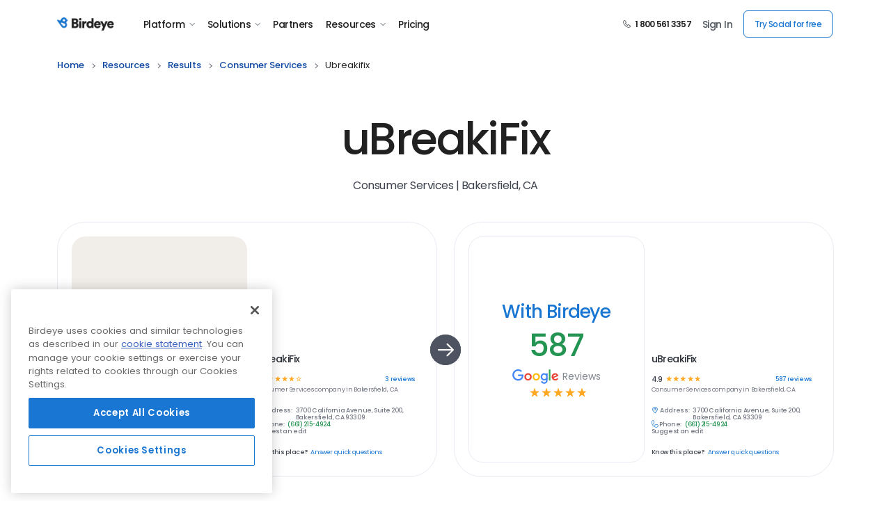

--- FILE ---
content_type: application/javascript
request_url: https://d3cnqzq0ivprch.cloudfront.net/prod/website/v2/runtime~main.5354.3d4ebffbd27232d57c92.20260202T115049.533Z.js
body_size: 23965
content:
(()=>{"use strict";var e,o,n,c,t,H={},a={};function S(e){var o=a[e];if(void 0!==o)return o.exports;var n=a[e]={id:e,loaded:!1,exports:{}};return H[e].call(n.exports,n,n.exports,S),n.loaded=!0,n.exports}S.m=H,S.amdO={},e=[],S.O=(o,n,c,t)=>{if(!n){var H=1/0;for(i=0;i<e.length;i++){for(var[n,c,t]=e[i],a=!0,s=0;s<n.length;s++)(!1&t||H>=t)&&Object.keys(S.O).every(e=>S.O[e](n[s]))?n.splice(s--,1):(a=!1,t<H&&(H=t));if(a){e.splice(i--,1);var d=c();void 0!==d&&(o=d)}}return o}t=t||0;for(var i=e.length;i>0&&e[i-1][2]>t;i--)e[i]=e[i-1];e[i]=[n,c,t]},S.n=e=>{var o=e&&e.__esModule?()=>e.default:()=>e;return S.d(o,{a:o}),o},n=Object.getPrototypeOf?e=>Object.getPrototypeOf(e):e=>e.__proto__,S.t=function(e,c){if(1&c&&(e=this(e)),8&c)return e;if("object"==typeof e&&e){if(4&c&&e.__esModule)return e;if(16&c&&"function"==typeof e.then)return e}var t=Object.create(null);S.r(t);var H={};o=o||[null,n({}),n([]),n(n)];for(var a=2&c&&e;("object"==typeof a||"function"==typeof a)&&!~o.indexOf(a);a=n(a))Object.getOwnPropertyNames(a).forEach(o=>H[o]=()=>e[o]);return H.default=()=>e,S.d(t,H),t},S.d=(e,o)=>{for(var n in o)S.o(o,n)&&!S.o(e,n)&&Object.defineProperty(e,n,{enumerable:!0,get:o[n]})},S.f={},S.e=e=>Promise.all(Object.keys(S.f).reduce((o,n)=>(S.f[n](e,o),o),[])),S.u=e=>(({8:"client-components-freeTools-reviewLinkGenerator-FormWithBanner",76:"components-2024-ToggledFeatureCards",86:"components-2023-careers-FilterJobSection",94:"components-2025-CustomerResultsCarousel",146:"components-leftIntended-leftIntendedCustomerVideo",198:"components-2024-view-ContestPoster",199:"components-2024-campaigns-cro-Banner-WithImageAndForm",244:"components-2024-view-FeatureSection",252:"client-components-2025-UpdateDetailsPage",271:"components-2025-TwoColumnWithChips",297:"components-2025-LeadershipCardsSection",313:"components-2025-view-Header",332:"components-products-FeaturedResourceSection",334:"components-2024-Policies-ContentBlock",422:"components-2024-view-AnnouncementBoard",444:"components-products-TwoColumnSection",465:"components-2023-ReviewSection",468:"components-2024-BannerWithStickyForm",517:"components-2025-banner-ContactUsBanner",535:"components-2025-PressAnnouncementCards",547:"client-components-freeTools-AIPostGenerator",555:"client-components-aboutUs-DiversityCarousel",598:"VideoCard",625:"client-components-common-Animation-InteractiveImageOverview",648:"client-pages-freeDemo-Mobile",690:"components-2025-TestimonialsGrid",751:"client-components-pricing-EmailFirstForm",774:"components-2025-TileWithButton",952:"client-components-leftIntended-LeftIntendedTwoColumnSection",992:"components-2024-TileWithImage",1003:"components-2025-cro-OutcomesSection",1027:"components-2025-cro-BrandCardsCarousel",1062:"components-2024-GooglePartner",1138:"components-go-TwoColumnSection",1153:"components-2024-cmp-TwoColumnSection",1220:"components-common-banner-IntegrationWithStickyForm",1253:"components-common-banner-ReferBusiness",1258:"client-pages-freeDemo-Desktop",1298:"components-go-SupportNew",1304:"client-components-aboutUs-SimpleHeading",1331:"components-2025-GlossaryListingSection",1333:"components-2025-BannerParallax",1379:"components-2025-ViewpointSpeakers",1403:"components-2024-TermConditionSection",1421:"components-2024-integration-IntegrationListSection",1631:"client-components-default-ScanBusinessResultsCarousel",1676:"components-products-SingleColumnSection",1677:"components-2024-BirdeyeStatsSection",1687:"components-2025-resources-BirdeyeSuccessResults",1704:"components-go-ThreeColumnSection",1712:"components-2025-ListedLogosSection",1725:"components-2025-LocationCardsSection",1743:"components-go-ListingCarousel",1768:"pages-2025-NotFoundPage",1830:"components-2025-CompanyTimeline",1843:"components-2024-TwoCardsSection",1846:"components-leftIntended-LeftIntendedTestimonial",1870:"components-leftIntended-LeftIntendedSupport",1872:"components-2023-careers-JobDescriptionSection",1910:"components-2025-LogosGrid",1915:"components-2025-cmp-BannerWithForm",1998:"components-2024-DoMoreCards",2050:"components-2025-FeatureCardsSection",2095:"client-components-common-Animation-InteractiveImageVideoChat",2144:"client-components-freeTools-roiCalculator-components-AwardsStatic",2174:"components-2024-cro-BannerWithAnimation",2199:"components-2024-BannerWithEmailForm",2236:"components-2025-CustomerTestimony",2303:"components-campaigns-Banner-WithVideoAndForm",2306:"components-2024-campaigns-AboutHeroTile",2343:"components-default-AwardWinningBlocks",2367:"components-2024-freeDemo-FeatureList",2455:"components-2024-IndustryHighlightsCardSection",2577:"components-2024-v1-CustomerResultsCarousel",2581:"components-freeTools-AIUsernameGenerator",2610:"pages-2024-freeTools-AIPostGenerator",2620:"client-components-products-HighlightedResource",2646:"components-2024-LottieAnimation",2683:"components-2024-FeaturesCardSection",2699:"components-2025-cmp-TermAndCondition",2701:"components-2025-view-StatsCardsSection",2734:"components-2024-ReviewSection",2805:"components-go-BrandLayoutSection",2831:"components-2024-CapsuleSection",2834:"components-common-Awards",2835:"components-2026-home-FeatureGrid",2839:"components-2026-home-FullWidthImage",2846:"components-2024-view-TileWithImage",2847:"components-2025-AgendaSection",2920:"components-2024-PanoramicSection",2960:"components-2025-BirdAIFeatures",2991:"components-campaigns-CustomerVideo",2999:"components-2025-view-Footer",3005:"components-2025-TeamsSection",3007:"components-leftIntended-LeftIntendedGoResourcesFeatures",3038:"pages-2025-View-speakers",3064:"VideoPreview",3165:"components-2024-cro-HeadingSection",3190:"components-2025-cmp-BannerWithStickyForm",3280:"components-leftIntended-LeftIntendedSectionWithImgAndCTACentered",3333:"components-common-atoms-MobileAppButtons",3349:"client-components-home-HighlightedResource",3373:"pages-aboutUs-Gdpr",3381:"components-2024-BannerWithForm",3536:"components-2024-view-FooterBanner",3537:"client-components-go-WithBgImage",3589:"client-components-leftIntended-SingleColumn",3596:"components-2025-BrandLayoutSection",3607:"client-components-common-Animation-InteractiveImageInsights",3615:"client-components-2024-Awards-AwardsBadgeList",3631:"components-2025-view-FAQSection",3646:"client-templates-2021-IntegrationTemplate-ListingTemplate",3647:"client-components-resources-AudioSection",3657:"components-products-CaseStudySection",3715:"client-components-2025-ListedLogosSection-SiteIcon",3752:"components-2024-cmp-BannerWithForm",3755:"client-components-common-Animation-InteractiveImageSmallBusiness",3770:"components-2024-campaigns-banner-cro-WithImageForm",3832:"client-components-common-Animation-InteractiveImage",3888:"components-leftIntended-LeftIntendedFeatures",3936:"components-2023-CustomerResultsCarousel",3957:"components-products-ProductsFeaturesSection",3960:"components-2024-FourColumnCards",3971:"components-2024-CustomerResultsCarousel",3972:"containers-Footer-PPCFooter-Dark-Mobile",4058:"components-PLG-FAQPanels",4090:"components-2024-FeatureSection",4114:"components-2024-view-FAQSection",4115:"components-2024-view-ContestBanner",4147:"components-leftIntended-LeftIntendedSectionWithImgAndCTA",4153:"components-default-TwoColumnSection",4159:"client-components-freeTools-roiCalculator-components-TwoColumnSectionWithBusinessDetails",4224:"components-aboutUs-DiversityCardSection",4238:"components-2024-LottieSingleSlideImage",4296:"components-2024-v1-FeatureSection",4380:"components-2024-SingleColumnSection",4385:"components-2024-freeDemo-DarkBanner",4458:"components-2024-view-StatsCardsSection",4462:"client-components-common-form-cro-TwoCTALeadFormIntent",4481:"components-2025-CompareTableDark",4495:"components-freeTools-AICaptionGenerator",4512:"components-go-WithStickyForm",4573:"components-2024-v1-StaticLogosCarousel",4580:"components-2024-view-Agenda",4635:"components-2023-CompareTable",4641:"components-products-TwoColumnCardsSection",4659:"components-2025-PressNewsCards",4691:"components-2024-v1-ThreeCardsSection",4774:"components-2025-SocialLinks",4790:"client-components-freeTools-SocialMediaManagement",4871:"components-leftIntended-LeftIntendedReferralSection",5051:"components-2024-QuotesSection",5061:"components-2025-ObviousChoiceSection",5074:"components-go-SingleColumnSection",5093:"components-2024-TilesSection",5107:"components-2024-campaigns-banner-cro-WithForm",5148:"components-2023-careers-FeaturesSection",5199:"components-2024-v1-TilesSection",5224:"components-products-CxHeroes",5234:"client-components-common-Animation-InteractiveImageTeams",5289:"components-2024-v1-BannerWithEmailForm",5296:"components-2025-view-Banner",5368:"components-2025-BirdeyeStatsSection",5426:"client-components-common-Animation-InteractiveImageReferrals",5465:"components-2025-resources-BirdeyeResultsFilters",5503:"components-2024-view-SpeakerSection",5512:"components-go-WithLeftAlignedLeadForm",5514:"components-go-FlowChartSection",5525:"components-2025-GlossaryDetail",5569:"components-2024-TileWithSeparatedIcon",5575:"components-2023-AwardsSupport",5596:"components-2023-Home-DigitalTabSection",5606:"components-common-banner-WithHalfWayStickyForm",5636:"components-2024-v1-ClientLogosCarousel",5641:"components-2024-ThreeCardsSection",5664:"components-2024-view-ViewContest",5696:"components-2026-home-FlyWheelSection",5704:"client-pages-Calendars-ThankYouPage",5710:"containers-Footer-PPCFooter-Dark-Desktop",5727:"components-2024-cro-PanoramicSection",5845:"components-2025-BannerWithFullWidth",5859:"components-2024-Awards-AwardsSection",5903:"client-components-2025-LottieSliderImage",5952:"components-2023-careers-OfficeCard",6070:"components-go-HighlightsWithIcons",6232:"components-2024-campaigns-QuoteWithTweet",6249:"components-2026-home-CustomAISection",6302:"client-components-leftIntended-LeftIntendedQuotes",6304:"components-2025-AiStack",6349:"components-2024-view-RegisterSection",6363:"client-pages-pricing-Desktop",6404:"client-components-go-ThreeColumnCards",6413:"client-components-2024-Awards-AwardsCardSection",6417:"components-2025-resources-CompareResultsWithBirdeye",6434:"components-common-banner-WithCTAs",6478:"components-2025-view-Agenda",6480:"client-components-common-Animation-InteractiveImageWebchat",6496:"components-2025-SingleColumnSectionWithBG",6505:"components-2025-CardsWithBGImage",6525:"client-components-freeTools-AIBrandGrader-AIBrandGraderForm",6528:"components-2023-banner-WithHeadingAndPara",6604:"components-2023-careers-PhotoCarousel",6628:"client-components-common-Animation-InteractiveImageTicketing",6655:"components-default-SingleColumnSection",6681:"containers-Footer-PPCFooter-Dark",6697:"components-2026-home-HeroBanner",6713:"components-2024-BirdeyeAwards",6731:"client-components-common-Animation-InteractiveImageMassTexting",6744:"components-2024-view-Header",6785:"components-2025-CompareTable",6808:"components-2025-HeroesCardsSection",6849:"components-products-BlackFloatingCards",6854:"components-2025-CheckmarkCards",6894:"client-components-common-SourceReviews",6905:"components-2025-IndustrySection",6937:"components-2025-ThankYouBanner",7013:"components-2025-resources-BannerSection",7021:"components-2024-view-SpeakersTile",7046:"client-components-products-ListedLogosSection-SiteIcon",7098:"components-2024-cro-TwoCardsSection",7100:"components-2025-ProductsCardsSection",7112:"components-go-ShortSupport",7204:"components-2024-CustomerResultsCarouselV1",7215:"components-go-CustomerStoriesCards",7217:"client-components-freeTools-roiCalculator-components-WithReviewsCalculatorForm",7322:"components-2024-view-TermsAndCondition",7333:"components-2024-view-Banner",7358:"client-components-2024-LottieSliderImage",7388:"components-common-banner-WithStickyForm",7405:"components-2025-AgendaBlock",7407:"components-campaigns-CampaignCardSection",7433:"components-2024-campaigns-cro-TwoColumnSection",7449:"components-go-FourColumnsCards",7458:"components-leftIntended-LeftIntendedReviewCards",7496:"client-components-common-banner-WithVideo",7516:"containers-Header-MainHeader",7522:"components-2024-AskMayaBanner",7539:"components-2023-CMS-FeaturedResourceSection",7571:"components-go-WithFiftyFiftyLeadForm",7578:"components-2025-HeroesDetailSection",7582:"client-components-2024-ClientLogosCarousel",7738:"components-resources-ResourceBanner",7801:"client-components-aboutUs-TwoColumnSection",7830:"components-2024-home-cro-CustomerResultsCarousel",7848:"components-2024-BirdeyeStats",7860:"client-components-common-Animation-InteractiveImageCustomerExperience",7873:"components-2025-FeatureSection",7910:"components-2024-cro-BannerWithAnimationV2",7927:"components-2024-freeDemo-LightBanner",7943:"components-2025-TwoColumnSection",7945:"components-2026-home-ProductsCarousel",7949:"client-components-aboutUs-ContentSectionRepeat",8029:"components-2024-v1-FeatureCardsSection",8045:"components-2024-cro-FeatureSection",8059:"components-resources-PodcastSubscription",8066:"components-2024-cro-FeaturesCardSection",8077:"client-components-pricing-StickyBar",8126:"pages-TestSsoPage",8131:"components-2025-BannerWithStickyForm",8151:"components-2025-SupportWithLeadForm",8166:"components-2025-PressDetailsPage",8169:"components-2025-HeadingSection",8201:"client-components-common-banner-WithForm",8205:"components-2023-Home-cro-TilesSection",8217:"components-2024-v1-TwoCardspanel",8354:"components-2024-HeadingSection",8377:"components-2024-v1-TwoCardsSection",8458:"components-2025-CustomerGetResultsCarousel",8467:"client-components-common-Animation-InteractiveImageBenchmarking",8474:"components-2024-GridSection",8480:"components-2023-careers-Banner",8496:"components-go-TwoColumnAwardsSection",8555:"components-2024-home-OutcomesSection",8560:"pages-UniversalPage",8603:"components-2024-StatsCardspanel",8627:"components-default-ThreeColumnSection",8727:"components-2024-IntegrationCarousel",8731:"components-2024-v1-DigitalTabSection",8746:"components-2025-ParallaxLottie",8750:"components-2024-view-Footer",8767:"components-common-banner-WithEmailForm",8775:"components-leftIntended-LeftIntendedAwards",8790:"components-products-ThreeColumnSection",8834:"components-2025-ContentSection",8872:"components-compare-CompareCards",8889:"components-campaigns-ThreeColumnText",8921:"client-components-aboutUs-PanelledTabs",9003:"components-2023-FeatureSection",9033:"components-go-BannerWithLeadForm",9120:"client-components-aboutUs-ContentSection",9183:"client-components-common-Animation-NLPAnimation",9187:"client-components-pricing-CompareFeaturesTable",9191:"components-2025-ProductsCardsSectionUpmarket",9207:"client-pages-pricing-Mobile",9228:"components-go-FeatureSection",9289:"components-2024-campaigns-banner-WithImage",9396:"components-2023-banner-WithStickyForm",9420:"components-leftIntended-SingleColumnBlock",9483:"components-leftIntended-LeftIntendedLogos",9502:"components-leftIntended-LeftIntendedSingleColumnCardSection",9512:"client-components-common-Animation-InteractiveImageMarketing",9585:"components-2024-PanoramicBannerWithEmailForm",9596:"components-2025-StartFreeTrial",9673:"components-common-form-GoLeadForm",9709:"components-resources-ResourceListSection",9711:"client-components-aboutUs-HeadingSection",9727:"components-common-ThankYouTextBlock",9739:"components-2024-v1-BannerWithForm",9754:"components-2024-campaigns-AwardeesCardSection",9755:"components-products-ListedLogosSection",9772:"components-aboutUs-DiversityWelcomeSection",9938:"components-2023-Home-CustomerResultsCarousel",9949:"client-components-freeTools-AIResponseGenerator-WithAIResponseGeneratorForm",9960:"components-2026-home-GridSection",9964:"components-2024-LeadersCardWrapper",9983:"components-2025-FlowChartSection"}[e]||e)+"."+e+"."+{8:"e7e72271d46cfc1ff107",76:"dd94f2b2f55b343e3a19",86:"20c4398c6de2d09e59c2",94:"a5aadfb386600a31d7f4",146:"a28c3021c4e0fc2cdbfe",198:"b543eb6233e90f4949ec",199:"b01c53f545695b19c8df",244:"1c4b988abb329f506cfb",252:"1d6e263da52c4cec6c40",271:"b674402462191b53a9f3",297:"d23be2b0e2802b1c6b22",313:"0235e6129bc48fb35883",332:"f83ea93d421b24111449",334:"d7eef9df11b1c0675673",422:"d9a3a00955eb563d255b",444:"b64c2e86c5a1a1a72cbf",465:"68aef56c2484869b92c3",468:"6fbec8916839eecbe837",517:"c0385cbdbf07ba144c47",535:"3a262451a7b948ba9824",547:"d2eb94e0ce2229123717",555:"396023bce9b4cefa1edb",598:"863bad6fa87cef115588",625:"4ddca3736711f6690231",648:"594744c1895f15b7e902",690:"cc57f039e4f42c4276a2",751:"7cab42086bc88dac29e4",774:"4593aebbc7a76265cad5",900:"4b64f18b8e169e835b67",952:"85337e81e0e5637c4b07",992:"62b5bcf020b9705fc500",1003:"ffe87025a90e132ead07",1027:"3f7b0b1be4beff77f133",1062:"813d7fd4c4de55807a41",1138:"c68153eef0e17a2a8db1",1153:"87f5d00555c9fe0d5326",1182:"593105168d9defad09e4",1220:"4febdd77da590b90bb27",1253:"d2ee548e7aa4f08fca2b",1258:"4ca2a5b2953f010f1db9",1298:"94ec3aebb0778457d154",1304:"92e16ec8512a358e7206",1331:"9637591fea45dd365a6f",1333:"365a6658f43b1357836b",1379:"3126bc3454de04ed43ce",1403:"8e93bb56fb5cf9acdc31",1421:"67b7df99715252b09b39",1631:"4ad5627bf2a50294c6c4",1676:"8e3cbb77aa445af56096",1677:"6111f95ae34e10958550",1687:"855cdcdded7449f94078",1704:"bed8edc4d5054aac2b1a",1712:"077d4af4194f5dd741ae",1725:"a1603aa118d9015690d3",1743:"6a732fea307dc292573e",1768:"8bc517efab85b3b23a8a",1830:"14f8e69612ef33b68541",1843:"94bb388c14dc616c3a99",1846:"1a290f91654db1bc0c1f",1870:"6a487a6f8b19106a6f78",1872:"6b0cf1f3f8213b3fdcbe",1910:"d5744ab7447e8810db6a",1915:"ec5eab75c81f88eb7498",1998:"788bf9256fa72824a9ec",2050:"e5011b04690fc9318eaa",2077:"3d7a6ed4272f7c5b9df4",2095:"911f864c5af6dfb3dbc4",2144:"ed6123c472cecaf204ca",2174:"19720cf8569241ff1383",2199:"6438aca56ce9622392bb",2236:"695b0164e291eb485a4e",2303:"08a9d05e5d1498a762f6",2306:"01e9435c5da15525590c",2343:"ea545f54143b887aaf3b",2367:"169dd00516ffdfb4a2b8",2455:"d831a1282fcbefa01454",2577:"efb4df6de8fa832883ef",2581:"d900e0cf15c08029c489",2610:"041e50c8eb4369ad5f09",2620:"3d68f5a82a36687a74ad",2646:"9d1885795999c2a64f22",2683:"22207a7dad379e4bfc2c",2699:"8470214df7bca1f20607",2701:"b8df6672798078245904",2734:"92eddaef91ca4ef3ecb9",2805:"c4157a25e1a2cc3930fa",2831:"a748ea828a9fdd524f24",2834:"188deb07402acd30cf61",2835:"cbfc2b923d19a1dba835",2839:"5955a863cb0becd56030",2846:"131b98749b059c0d98f7",2847:"13ae6ee2ec32c6b567e8",2920:"02c030d2e92860292b06",2960:"a7f4a9d983915dfa00b7",2991:"29c42b48ee8627f8d630",2999:"db182c5d837f111241da",3005:"27ddd334ff243ecb6e98",3007:"42a7fd92a32597892818",3038:"1b8874248c7028379dcb",3064:"22ccfb05b8dc920323d2",3165:"7aa4f40603ed8f322b9e",3190:"0aff765bb93018ef3cd5",3280:"410db5e1fb3da28a7bae",3333:"558b0926e260615d0b6e",3349:"10f0a1ba9f76f0865ccf",3373:"6f4e872d1ec74eca7d99",3381:"24dc8e7f0c2e467c3266",3536:"bede6767f08d32714114",3537:"7125c5e391c083034d96",3589:"55aa7462448a1ec189f6",3596:"9ab52c381f631a92808e",3607:"e4509cacaa3c12823922",3615:"0efb48f44719a9f3512c",3631:"928820b9a82b07c2eb94",3646:"7f2e1e1ea0eda8f9aa66",3647:"29053639ce49f45e7c80",3657:"1f1b8193a777ae884775",3715:"449b30861aea3a7e2442",3752:"331dfc2d6a7bf33e504f",3755:"2de3bf52bfcfee503d0c",3770:"5d14e226d05d03cd3072",3832:"05e6542879a7c977ed97",3888:"39d63f86ba97a2a3a8f5",3936:"31eabfd1a7c54dbcd3a0",3957:"1d1ab4a34a7a828e0c41",3960:"e7df74c512a5741965d0",3971:"d260a65f2bcc1e868e57",3972:"6020d50e4bdf64a0473f",4058:"659cda13b7b2ff094c1a",4090:"b2adbb8b439fbb130b2c",4114:"6b55f1220daf41d35893",4115:"18a57380c70b8d15e6f0",4147:"d69e5d99c2eeb803c1d9",4153:"0eae8ed8e9dd8236d3f4",4159:"5ac5cb43556546666daf",4224:"dcd2e30efe49395ed4a7",4238:"e77d99d06c7d955594ca",4296:"dc42f542593739f2bc70",4380:"1f40f69d68f1e970eb6e",4385:"54c14c6bc91b03169ba6",4458:"47d662b140944c0e6b53",4462:"3694b97bae7ad4837181",4481:"f54b7451d00e104eb11e",4495:"ae612d9d087cb4351593",4512:"8a42dd8521a51970ff5e",4573:"5ded66c3b18dc0cfa1b3",4580:"4ba1af6ab3ec8a28f249",4635:"8655f749af3fda0b1f52",4641:"62dcd0ef34cdb67dc7b1",4659:"54772d908cd763175fe4",4691:"8d6349cf64913150780c",4774:"3ec8d8e8fca88d27d562",4790:"1378be12b6365bcbcb55",4871:"dad2891b22dab6212c4d",5051:"8d626735734a66f0ee18",5061:"2c8d904409b30be44278",5074:"b330c84f40bf2e1c7b61",5093:"77570c928231ee8ecfaf",5107:"a3bcce8900499e70928b",5148:"6b1f727aeeb87b7c2fd5",5199:"cd6b1069214063403184",5224:"2c190a1d4c9280bcb6c9",5234:"399b87eb0ff1edb1f7a7",5289:"adc5acfda4bb6a50c3fe",5296:"c07aadf48c5917d070e1",5368:"4ce8c3bfd98d255780fd",5426:"914578bcbed223df786a",5465:"5a2a49a741495db4099c",5493:"8badab6ad00e501e3108",5503:"e49a68b1cdbb4dadf115",5512:"75b07fbe845037418e6e",5514:"23027d6a805c13da009c",5525:"2a9f8e6bdcf8871f737c",5569:"64b332090cc7115d95b0",5575:"0389dd786ccaf90c1a49",5596:"606425bf88ce9c56d9d8",5606:"ab8855dea3c5baeccf39",5636:"1c12aa44857158b37cce",5641:"80e29b0690b21237896a",5664:"d8e346664801ee95deaf",5696:"42656037eaaf3e96e6e1",5704:"3fa008c7c5d82e795628",5710:"a5fe3e21961fa55c24e3",5727:"2ca97ea9f42312a530dc",5845:"0e849895cb10f5220fba",5859:"d3821d0a094625847a70",5903:"7edaa3f1c8c044b4d1c8",5952:"2a75d2202340520423d3",6070:"b146e91f9aa134b9f95d",6232:"c0201e6e6b2ffb10784f",6249:"cc6b06235ce29737bfcc",6302:"72fa862e8d364dd9bbe2",6304:"70e3b4878ce481286eb9",6349:"b3def7df6b6af0d1d695",6363:"e2959bbe562e052eab4b",6404:"67a667466d9a9ce2e4ba",6413:"9211030be70eacf91833",6417:"92513950edc1c9944ac8",6434:"47d02f09f427bbaae123",6459:"57ad6d73254a04df8af2",6478:"8e8dd17357edfcd1a9fd",6480:"826a635ff52d0610f982",6496:"b2d2df66b9f1a814b516",6505:"d3ec389f17cec196d43f",6525:"95c01621bfa8c0618d32",6528:"2a69e51fc1d0f3616437",6604:"daf3e8d2a5f6b65bebb4",6628:"b0b1cf606b686050dfa1",6655:"437bb1bcca71d6b14b7e",6681:"c1ca54475709fbf1a3e2",6697:"da970280904ab0243c2d",6713:"033b8b812fcb472f0c2d",6731:"9fb203c5a2ab92eccaef",6744:"aa70584c15769e1d30be",6785:"4e25e904588fa9cebc6e",6808:"8d278d65fe6365a693b5",6849:"b69a91d3706aa187cc98",6854:"28012ec4141423439d2a",6894:"d58ff5d8e71308f1ead4",6905:"f2db6f910405b9a3d2a2",6937:"58a15e5a0e677f98eeb4",7013:"688a76953485b8fd7ddd",7021:"1e7987a236132de76a37",7046:"8803bc502221faf08012",7098:"f0c9647886e21288b704",7100:"436981eae4c1a96fa15e",7112:"c2db1acd8530169c6ecb",7204:"ac5d3fd588b2faa5c53a",7214:"6aae2b713b0a69e51f26",7215:"c491102398b9ca36081c",7217:"b69b02b9a2d41ef464ef",7322:"f45b8b22052c6c65d74e",7333:"31a1ed6a872cc391039e",7358:"5b1bb8fe73a76aa4ca3c",7388:"ce12d29cccc1db89226d",7405:"5d5361b91f7e5a67e6eb",7407:"523580b65dc46af9ac92",7433:"f3ffdbdaf8a657c442e3",7449:"57fa03a8d873c3527ce0",7458:"7ee5bc63cc14041a3cc4",7496:"29a1f885ce6c46f81b4f",7516:"fa37531978328a76ddda",7522:"1b17e020ff66994fd096",7539:"aa7e6e09142b94491d00",7571:"62385e37362209d3f634",7578:"12f28cfc0717e3750cca",7582:"033e46389394e17bc3d5",7738:"20ed2db828d49c144330",7801:"15d1961de40d4680f21b",7830:"fa0e34f144a18f8a8b46",7848:"427748e7f988dcf921f8",7860:"8c96c100d0061ca56d2b",7873:"1d808384ea8e28a4990b",7910:"6d12645589ec4f7d653f",7927:"d2a217fd45eb6c25331f",7943:"44722fc8a26fddc66b6c",7945:"a072434db6d532bc3871",7949:"3a227f38155f07abe06c",8029:"f8cfebdea465349e40a1",8045:"85214522895131522e0b",8059:"5773924eac47afed7b89",8066:"312730a0b83ab41d0b3c",8077:"157e325c54b25a7e6c13",8126:"5911d2f7fbcd41a6f0d9",8131:"460dc02dc8e56c8a968a",8151:"bf681cbd79cae0596508",8166:"5b00c9cabe696cb6ff46",8169:"dd5106b2d95b8ad697b2",8201:"bc6fd84dbb4b5a200b07",8205:"e80e73a3f4b0b18248f1",8217:"c05337ff0f56dc1f360c",8354:"783888c4812c2118349b",8377:"a0d85326f878985e4136",8458:"3f14ffebc0e40217a15a",8467:"e37803357aab51d9d38a",8474:"8644ead2d69af92b9cdc",8480:"848a78d2ed8678b7626d",8496:"8600befa6695ec785c9c",8555:"a8cf0e3009c868ba3663",8560:"59b209d55fcd4ac088b4",8603:"61d826885e2e02b26a71",8627:"973f809fb31d55fe2275",8727:"2e1871c676c7e68d9904",8731:"e050a749a2ebc068e5b7",8746:"a022dc288df2ca019aef",8750:"3cb237a89b6780b4b837",8767:"eaadcd4920f7d0509117",8775:"953ce73df0e3caf4c27e",8790:"9bdc782523a4da5a94eb",8834:"b497d3d5f9060c175e4f",8872:"1b03a85fe0bf584a0296",8889:"1cf778801d7b1c154a1f",8921:"6e201f2d1b92626ed139",9003:"0906d55313a24a49a92e",9033:"15e3b40e86c18c47ac82",9120:"24da635ba1536feaf02e",9183:"d2d75f12a514e5eb7775",9187:"d2083c9aa635074960df",9191:"4e9f11c5dee064c8c10f",9207:"fc1872ef4bd8ed7060d1",9228:"0a6199c52a4b4b67fb6d",9289:"4fdf1f3071e347cb68fc",9396:"aa4e95554be320556364",9420:"83b666035cbf41cf4e3c",9483:"6b3d438f0e296978b4ca",9502:"ebf1aaca0f3b642c4143",9512:"b315689e8caee68c873a",9585:"9d940b291ee566ee176c",9596:"429bd93edbff67b95753",9618:"c788bf9d7d35769b1590",9673:"bc90540df9700fee2220",9709:"d6f544473eb61a8830ae",9711:"9e89da3e6551afd2d11a",9727:"4c0a948a71a91c261fa6",9739:"880a8877e780895f0562",9754:"b256afa5ad99f6fd2134",9755:"1bfd57b19252477295a5",9772:"bc5c386b63854bc45206",9891:"a39d130bb64fc10fd5d8",9938:"742744fdb8a163dbc492",9949:"efc360d2083f9c170ef6",9960:"d46697faced4bd8b51d4",9964:"bd9ee9de9dbf3ab9cf05",9983:"47100cb796beb91fadd5"}[e]+".20260202T115049.533Z.js"),S.g=function(){if("object"==typeof globalThis)return globalThis;try{return this||new Function("return this")()}catch(e){if("object"==typeof window)return window}}(),S.hmd=e=>((e=Object.create(e)).children||(e.children=[]),Object.defineProperty(e,"exports",{enumerable:!0,set:()=>{throw new Error("ES Modules may not assign module.exports or exports.*, Use ESM export syntax, instead: "+e.id)}}),e),S.o=(e,o)=>Object.prototype.hasOwnProperty.call(e,o),c={},t="website3:",S.l=(e,o,n,H)=>{if(c[e])c[e].push(o);else{var a,s;if(void 0!==n)for(var d=document.getElementsByTagName("script"),i=0;i<d.length;i++){var r=d[i];if(r.getAttribute("src")==e||r.getAttribute("data-webpack")==t+n){a=r;break}}a||(s=!0,(a=document.createElement("script")).charset="utf-8",S.nc&&a.setAttribute("nonce",S.nc),a.setAttribute("data-webpack",t+n),a.src=e,0!==a.src.indexOf(window.location.origin+"/")&&(a.crossOrigin="anonymous"),a.integrity=S.sriHashes[H],a.crossOrigin="anonymous"),c[e]=[o];var m=(o,n)=>{a.onerror=a.onload=null,clearTimeout(f);var t=c[e];if(delete c[e],a.parentNode&&a.parentNode.removeChild(a),t&&t.forEach(e=>e(n)),o)return o(n)},f=setTimeout(m.bind(null,void 0,{type:"timeout",target:a}),12e4);a.onerror=m.bind(null,a.onerror),a.onload=m.bind(null,a.onload),s&&document.head.appendChild(a)}},S.r=e=>{"undefined"!=typeof Symbol&&Symbol.toStringTag&&Object.defineProperty(e,Symbol.toStringTag,{value:"Module"}),Object.defineProperty(e,"__esModule",{value:!0})},S.nmd=e=>(e.paths=[],e.children||(e.children=[]),e),S.p="https://d3cnqzq0ivprch.cloudfront.net/prod/website/v2/",S.sriHashes={8:"sha256-iTWeRNRFRHTHlTWLX9dJ/ITXwqr+3oaTvu48UVLBS3w=",76:"sha256-3LgBFFGY3i9ZM1PvKQpyvrfwiqyCLzP//bb1AXFrkHo=",86:"sha256-+rja0r4VsUAMd/tz2rkbhtr+3gVaAcin2pLR43pdr8Y=",94:"sha256-qp2nSD7XKdE/AiB/XGRo4LybDNQuQqbc12iaMjBL4wk=",146:"sha256-5M4pUpyAqhCb6TCHmlfKBg5Jw3EM+tlexHXToF0es/4=",198:"sha256-ZUfAHC+CEqjJr8MWtCr284mZ9TBAUrVG73u2f8PZ1+A=",199:"sha256-6RyB1hLgz6cB3xLw4TX8B9r0VmaJXy9peZcY0bb2Xw8=",244:"sha256-v6oRChkBoxEMk/7LhvAMGWQDUWoF4tvb9rvVLxDL7wI=",252:"sha256-+km0gTgBZzwWuv3kt9Sjgwhzk8TbZdz1HGi70myrIAg=",271:"sha256-mrt2MT1BJl00Axh9eDvKHqD/XI4CNFheUE6guRcnKKg=",297:"sha256-RyD1XZIXbu+cxRsixgtRlKzxFrauvYIYZpwioz+Vi1w=",313:"sha256-+aQ//fxQG1yKx/ckcqflw3TfC8/jENN6x1GvJytTv68=",332:"sha256-fw+KSFEoClUBda6Pz3agEc3onyTCrwMOK/oblPZ5zho=",334:"sha256-Yit2apkzPeNvpMclYVEsCS3FvfdeBFgIr93B8zXw9Pw=",422:"sha256-F/6aIJ1ZfLg8+4L78vh8e/12jKecOY2b+5o+rgqRbWA=",444:"sha256-sY/7uK1Z8l27wZh9ymIK3Vtfh0isnLcVeU56qKyJrFE=",465:"sha256-Hgq9xPrLSomUpS93giZhqTThdSPFIFGouTXtI3S05B0=",468:"sha256-mlfICXDNWaSrTxWembQJpQkUvLA+IMe/5A7I6gCdAwI=",517:"sha256-+b3Nj/eQBLflQetNCWDeHUpa5Yi729NZyjs0fUvLqFw=",535:"sha256-t/fu3s8OBRRLUVTenS/HVlh6TLZj2/uUZEB4txGPCgs=",547:"sha256-VcJzupeH0Ee+pCwfZHDG4KkQMdTtyArOQA4eA7Ig8Ac=",555:"sha256-Joq+WY6hot+rqpkcggQobTgF6Mltyb5/Flj5c3hWGJg=",598:"sha256-5ML/Jc2WkmMzQxXj8Rn+97tiTAnwr9/3H9nYAcQJxaI=",625:"sha256-PavJ30ciouFurmn+1rzuZRpxMMk1gginrxvqYZIdCcw=",648:"sha256-HzuzEMt1sYjY1XacTspgXFvPBO/WhWOYlxKaVbrQRBs=",690:"sha256-Hylfg9l2FJ9XtGMZ1sMUGCjgtiPOgfe+NS98aZ7yj40=",751:"sha256-K7lDtOhbwLHXaWsuqyi4Kiq+Ax31Fwi9R+SD/Is/K/c=",774:"sha256-z+Y8YzDEYJPhfKHP9cvQPhsJhFhQfOA1IXCwXDb576k=",900:"sha256-EhvPEMzsz2zQdh9M0y2wTo8sPuVOIPtWrJ0j/s5QrvQ=",952:"sha256-KrAa/yofxoJnDj66JMhnePKywujv+l8UU6UFIbwI1c4=",992:"sha256-ORBJe3QwSyNZQx3DnwVsTk5PIM4E+43dM2QB0Lva+18=",1003:"sha256-6ufLtGZLKnRuiV1Vr5XBZVYaicp9+3V7hjdL+e+uJRw=",1027:"sha256-l94rNeBvQdg5z4GvIStYzdJy004BFmeVn2BiGr2xGrs=",1062:"sha256-ms74xW1+QXAmOKVoz5xQShWcKeGDSz8HIvCwOYAwYN4=",1138:"sha256-+VIuXU+ws1mj+CsLChNj30Dhxt1+Dat3256p46gRKXY=",1153:"sha256-Vz0xU0DWKW28hmxIKG8DR8edPajp9+JVOxwnF6SNAjY=",1182:"sha256-/9TRSgBSmosMpVE1w+RtlU5JyZVMvQT3flgDtSUYT8A=",1220:"sha256-0SjehNpy6uK4HBs2dobbd8aNl+mU0vK4ziHIJnTlbCI=",1253:"sha256-QO1Xaa/sqUow9rK4KdWHUUnD0rXdsjMxROodb7oIQlg=",1258:"sha256-ewWpHSYt+tMMDFp28fIzWnwCf1M36xN9cehxlijPCpw=",1298:"sha256-aY4cp/bbmzNKelJmsYcVTnSUMmZlg9vXB2qgk2GuUpk=",1304:"sha256-ObwdXND+qbqthRPwxak5RWxDmV7sK4ns3mEaCd6egeg=",1331:"sha256-o8RA4ENUiCVBf7utxuKMKcG6ClCPQLsddJN/2gtmits=",1333:"sha256-+orLEgiXuzqTIuktTbQPX3vwvRJeN6TuTkrw4S9nBrk=",1379:"sha256-m3WIeT/XdRA2GASJCet5loRhxLpX6FvjsZG6X2KBytM=",1403:"sha256-jkPMDhdJuKoDtzNcsmyTxuADhV4h2EnW5Sj6OW1b/B0=",1421:"sha256-w4iuHPJyuY69jb7Z1kePoR+8MSaHDdzrAYAE9P38LqY=",1631:"sha256-W1WIvqkLllRog6Fy5ESlcUfh/6Cbu1mg0JKooFGevo8=",1676:"sha256-CJkw61UXk/PyKOlCOLlEQvABPVnZDyETTPbiH5u6iTs=",1677:"sha256-yf4G/cdKGZQk5IM9Qa4OfTQSQwZcVvjSLfqGTbe9OaI=",1687:"sha256-iSkvUSGxsKTZYDJtLoaFYNm4UIGimw3WpGP5CZ1PQQ8=",1704:"sha256-+aoz7D9xF5g0QlmIUQXRP7zoLos6I84xMJ69hx2zTb4=",1712:"sha256-bMnD7JWuX7dWOIlgF/6bIJ2GiR5HKALxkljDOnSaI70=",1725:"sha256-tCxTUXcJbP2FtdH5TAyVX3nEEcaKtZQh5VOp/GOV0WA=",1743:"sha256-RfcuVzrcAe1wkVCUg8Bb8QgpNJifdCmx+MdYHfRvJ/U=",1768:"sha256-tYfFPOZIt1c7r4SG798HJ1t6RDvoAK5nAbvjt0sPzqk=",1830:"sha256-eHImq2BlpMvDktvNvDcedb/rgcZ/cZ51kluGRYjyGYo=",1843:"sha256-De/JlhnC2qK9iPHpge2X+mivUyVJevW0ThL7XD3CqXk=",1846:"sha256-mrl12rKao048hki+HpOVeZ9E+FZJKok9lwgkTUuL9F4=",1870:"sha256-IFA9xlnuxJxQq8w9mE/ZmAwzEkDRf7WkTip+SktUbZo=",1872:"sha256-zLaSnMMczbL1zKsLai4hkfb2GPZIT0lf/RRkBg0tWeM=",1910:"sha256-BZ/iapRCUlP1T9DHGXN6v8vEW9Odm/NH4EsdBJLxJVk=",1915:"sha256-bCmG+Hik37h+nDSeFKu/ExRU9JkeaRkAmYNygIUep9Q=",1998:"sha256-bHhrvqv5E7dU/86Zm1L4nJwi89I2wFBpseyThUtjo4o=",2050:"sha256-GhgZgYwr053VXpfETHh2mp7vWtxMuYkfN08cVqEWQsk=",2077:"sha256-OW0hQhAMbKSdNyGJkU/EKS46EQIy/ucFnZDgiwvsce4=",2095:"sha256-cTjjrYIKsRVM6CJX7O9kRYYwFvAXYzBlVVeQz/Z+EVw=",2144:"sha256-XgOf0X4idSy4TBMhxyQOeU0pEo0Wug/DSIIagpQ5FnI=",2174:"sha256-rkKd3mucMUi0GwUx1HpEzEAlr6arc+apVnpxfPa9YJQ=",2199:"sha256-k7k/sFbQ0OztWlcKnmIfyF3IH8mCpwqwL1k0iaaHWOY=",2236:"sha256-MTKdZyENn3oQ0doJlSIBmVo0xYL2hOg9Ft9xAXkfJDo=",2303:"sha256-uan4s6QfrY1hsNiDD8Ti5DIDrf8Y8pME7hpytw50FsU=",2306:"sha256-8qAobsBsgB6dJDgp2yF1ELnseN8PaeUkXa6h6GqdgDM=",2343:"sha256-Qz2Hs+kCaYNzExqmVkNGpgdC+Ad0F1dohmNklsEF/c8=",2367:"sha256-/me7lfbTnrVJCe1thayHOihzR6S/YwcIbUhbBN3Yof0=",2455:"sha256-J9RcRxYgt8bgzf4A9fNCfXJbIxptRGgFSx5vqNhFqwQ=",2577:"sha256-cdevby+haqwaRTzDbyimvdyjjYR518t6m58xPZUlWn0=",2581:"sha256-ez4Be7r9DBl52kfXZ6l3RcSb3Rnif+OrNejzSQKPUis=",2610:"sha256-QuaMiiYWLY2h/xGGAYG2Xf3XK4Mni7Zh+CSZYkIxyn8=",2620:"sha256-qYwqy5JrSsh9JUMlFbdazJyBOTcrrL+XX8gv7mdb0Jg=",2646:"sha256-7jS9Tmwjv/iJUFOSXaamver8uB925ZUvEBLlXWohsCM=",2683:"sha256-S7IX96yOGCYkVFOzO87o8wfbbQ3Gv1NWsm0c6kpbXzA=",2699:"sha256-d5JS5tSq7vi774A+cWB2kLfZbg5ID7Y/KWaRcK0l+LA=",2701:"sha256-HIzieZuBx/gu//JdDURbW5oWLIpQf+OCM+CcsKY1eno=",2734:"sha256-ISzNv57Q+3RLSkUL1Am/82RY8iN6PaBpr3a8GxlpRh4=",2805:"sha256-l0OMz27bmMoU89/ulx0T7joYsbghrkqkC7w+SGv5vzw=",2831:"sha256-Y1YfdREWyd1J07YQczlg0vnd+sW/4J4Ejfm/S7a/JRA=",2834:"sha256-nieCCEs/5eq0xNQ92eABV+TXQJMSk1httFZdKCW27+w=",2835:"sha256-o2SjzTxkaSeFLxQK+rOmCxWYwBz8lcZVya1LdWlOOdQ=",2839:"sha256-RDPIryGpw2kQm2j/JefZPDzm2XSi+8v70/u25ptHNZs=",2846:"sha256-VpD8oXD/iEdxuuFtXYSNZCx8x6STdx/B842SxSgjlUM=",2847:"sha256-4sAd7Kn4XAZTbEp8mVjfFFHLGL9uTG3aeHMRDC9X2a4=",2920:"sha256-c02cDKZo5TSlSM8Co7JuMAmRmwCr7nQtN65GnB8l6T8=",2960:"sha256-euSIDAtXKtE6fJkSOsNR59e6dh9PqYZYL7NNN1zozJk=",2991:"sha256-rI1TVIozvkJ4yYDf8YvTUdWzglinwRzdTTB1F/4f3TI=",2999:"sha256-Mn52L8RYBl3+njjsxD/WN5kaGJsAoJMUjehBNj+qvmM=",3005:"sha256-G4JbkbWUn4SULt+s+KOWuHhLAG27gAvZS14dCO6SNqE=",3007:"sha256-tADuEW3MFV/B1wQycoy3JcDCybtijlpWADwuMClgHbs=",3038:"sha256-uayRSf65pEcQF5H4pbTEZCKzQr2wEm4M1JcyPS561xY=",3064:"sha256-2Yg5hwhJuseacfnaDX00TUaXh0oO4B8pgZxn3YBTx2U=",3165:"sha256-1BSuAXsV05pEigj5ZtR1S08scLpRqOjexMmRMkTf51E=",3190:"sha256-W4HjR5G70pFX+fsYCbq99BmqCRD7pgtp/lfZIynQqb4=",3280:"sha256-A/ITQToVkBmxMq56hsKOq6TASzfICAGw8qu46P598uM=",3333:"sha256-xZKfyh5eCeai+UmVL8u5Qh5WyzcKn6ZKT4icGhpRnJo=",3349:"sha256-MiQp6616NLO3ZQQw+TNCRUChBXHPxyTL9knAn6LE1po=",3373:"sha256-dzhxTNkeLVoWvNyatwL+QC/QmmUbSjCveui3ZpARotU=",3381:"sha256-rYovpZHLUJVWX5ElCulHFrAksnYc3CSDac2OAnApYEk=",3536:"sha256-SAUy84kCViwqhfVvuh5f5WonPVFksxwM5qyEebOnobw=",3537:"sha256-w0UN5y86RWQkYPRfbcZNkgUZHJ56yfuYufCodFvd8n4=",3589:"sha256-LjNu8zf5lAnkNplZhlX3cC7hJT4FvQJS7jxS1tlywFk=",3596:"sha256-yXPxN0dAyTnKv7ty80YS5lRE+6pivtyyM46MwzBIQBs=",3607:"sha256-rhTr3EQJU7STF6esDMyKBBL/3XBz4quxdExPp8P2UqY=",3615:"sha256-KeAn18K+bk/3F3/iN5+LP3v4vaKn7Va3kgnHtUd8Pao=",3631:"sha256-AhOVgp89pyQCXYWQO8dM3BvRDBkihXZxU+4GVBkLvZs=",3646:"sha256-ZRJa6Z2HQVynlAAw5wM3D/PImZjF9l3eIuHb2dhrutM=",3647:"sha256-8VEjA4OGLBx1thChbq8P4hdxrgTKUYkEogi8ZpeMF50=",3657:"sha256-CCBuxk38A+ADWtcN50/HtU5LHMGGd1TYl6/o/JbWjh4=",3715:"sha256-k9rRXTHvWeR88b0OOZOPgFTSq2TFMyo53/lkCI+JdYo=",3752:"sha256-HTt2Zf6CDKh9KYqwU2weEpFvf5Btsn/Hhy52VD+3dwE=",3755:"sha256-ammD0yqTCpexjExeV9HtcaZxJTY5pQrxRvoL1u7XWKA=",3770:"sha256-RqFOejvkcCpNxuyPCSFpMjTX1jPbT2jGrHJ1S8mB/c0=",3832:"sha256-sP6GfkKKX2kfmPv+dhT+Kb39YGw6QRsi2+TchJslEgA=",3888:"sha256-+W8/owVVtWIxtAEOGVZcc+gCwQpC5+h6vLY6jhWwVhg=",3936:"sha256-cOtuwCpKLcjJUj3tFJsrZoO3nvwgmGb0eKs2W20oDHE=",3957:"sha256-6TARcN5dUeATnSmV/AQ4wgLFxjGGFuoZkJQSOG0X10g=",3960:"sha256-YO5K7T7zI4KEi7gF2d9oarsuaIcQThlNGuZ0HYWHmbU=",3971:"sha256-F0OYqddnXha+cz4NyTtNoxv2YATY9pdINygDCcOGe/o=",3972:"sha256-SHOPAjK0+IWvgvfGWWnKfZEdALveXF9GRwFdR0bu93A=",4058:"sha256-bEyu/UOdwO5pN/rXn9a+wx2SkBv+UbHDbmCTFH/IYKg=",4090:"sha256-+GYnlb/iYjpj10rHkap0oWTn+4SJUQXYXjwDFzew60s=",4114:"sha256-TvGyYOnHkHpyliyOGiWyt+JfjnjkYU4JobgumMxT6DA=",4115:"sha256-v7tuW4ca02Zaam0LwLETYrmQOFMnRLy2sLfniurzxPw=",4147:"sha256-IBWmrNXr8v0smuMNjrqYcfuJAcdiHhXvioDLMhhRwB4=",4153:"sha256-EKyXAwAR+9+xC4kPMO8BHTtPwU54WukG8rjHJ5KaAQU=",4159:"sha256-dP9cC7G0/uRuZhA1YrwfnK7nwnwMmu8/cfoCmrOZ0Fc=",4224:"sha256-TcfccDGmFEI0wFwiEU8h4mFWtpKCeR75PcfmJXY1jNk=",4238:"sha256-iyXyO1N0EJd+1S8m4JvVpz8BQ2tplSmu6gX55DCHhug=",4296:"sha256-hACU/kj1cq8Gggdg+mHWYFFFLwvr7bWODHtqSDDquiw=",4380:"sha256-HDTbH3bsLm5R2c1WpdSsbK7Zi/z0tFRp/S15Aw/IcUA=",4385:"sha256-FepySI2KBBkQ3sTjGZcUTdMKw20b601MEexl4o9EOMs=",4458:"sha256-RQDyc+oOzFeOc+k3RyRkpjPUYHHb6V6Q7CWooIKB/og=",4462:"sha256-552cPAnuPjHXtsSOzS5yZz9WA9Jn+uDZ2FSzZcAA6GQ=",4481:"sha256-hkDeytXDhs2tKwQS92+g5onzhXKMGWUL31e28eZ13rg=",4495:"sha256-u7zw/ah7hmJsoZqRWkCRSS2wfKQT5IiYBkUwaUmk0KM=",4512:"sha256-kAGhVqX+DYK7/nWgKQbo2P0quTu6p0/jPZ5sdIv5DlQ=",4573:"sha256-97Gx0KmBj9k1LTuTPg590M68vco0XZjhkBYexCyrc3I=",4580:"sha256-BTM/71X0IfHHcVlPG6/WY8qRJxsPXRZ08XfKOo8EEoY=",4635:"sha256-aEnnxuELymkz5zcJuuUQjcMc8mGz67MYuDSLzuYJDIQ=",4641:"sha256-H1GqKBX9Lf64mqnBeLVw7g8pB+Cm9DEJ/i1zi/R9ris=",4659:"sha256-GMFW/RSFxr5pMQRZ/yu10GtK1cSu20Qld3L/wiICjGI=",4691:"sha256-rz4PjvznH9Qvd/UYB881MSLRZp7cfG8f3xjjiYcXw64=",4774:"sha256-DsrCxTVcWnGUZ9RLceKcEPrptQc4gzaLRQjAxhbyuTo=",4790:"sha256-Kntuv3OduKZHQRU+HooHfCml5hq6MMOZZH4nM8Pveso=",4871:"sha256-MiCJu5wMM+GG0CXjOPSSH+KGUHPOq//EH9NPDkK3QZo=",5051:"sha256-mGnezcWnlZtqcNOoPSfIr2Yl1WtquWTJaztmezrcXk0=",5061:"sha256-TiEBWRYhBWDnvGhIj3gO1JA/WhBlaDQWJqd2YFuO0b4=",5074:"sha256-6qZixTk1wORmwtzeVMOXSY7VWSa1Uoo6rsGJ6G3NlsI=",5093:"sha256-EuGUUsnNyoTVBMMzcq2pBuJSWa067YSALdssi/PNrWw=",5107:"sha256-1MJftYXzwKgB+ix65GwgV7whNitkROc6wqTp6JjHw68=",5148:"sha256-o0Q52gd4O2IZ08RqS1SJfa4dMLAT7kp4DW846ReKr4g=",5199:"sha256-CgTmDbD5jD8hfI7Qcg1O0bq0bES7LR7GlZuRvgrQ6mY=",5224:"sha256-uWKXwaOAIGHX/YmwAIfXiX+7hs4uvvGxWIKU0tnlav4=",5234:"sha256-OQiIQGmg7P1S2D3IRGiMpn0wRiZgVBfGhmQdrIQX/CU=",5289:"sha256-T1BsORrqUJRf2X+taSVW0mrM7A253grMgRpURikBeMY=",5296:"sha256-pWine+dTbe1XfIxHaIuhD+RUd9jxR1XZcPPXVpkv56I=",5368:"sha256-+3WuIUJ00wPVVgaEKpjnrchfNwFlbSVqV6Vf5z/sVNU=",5426:"sha256-25jUrp5zrebr5h8K7ETHANVuAKuyrCqDLjUIagfmk/I=",5465:"sha256-nZJBdGvFijaxWE4tjZ1SZwC15Ed6+IY4YU6NSnuzt9k=",5493:"sha256-arEHRYXFFr6/GqymO9HcuT78yqyDxf0jIS5fErK6CWg=",5503:"sha256-l+MX631e4WchXZ2WP3r8TgOzU7ACCta6VryEOFGSuXU=",5512:"sha256-MAO7wJNwRE4Wy/W1Bz79Y3xUH170bBbUsSeVUXCQsRQ=",5514:"sha256-mK4lJ1FC6AgY2p//M06RgHND44SGhNTSPpb37mNoFSY=",5525:"sha256-XZkGFhafQR2NZZtVjSEExFIGH/cTe1ZEmh6ql+mBKOo=",5569:"sha256-J5yNk9MSgqMZuqFIVSjxj7F1Gyndcq0TWtJ8M5r4rGI=",5575:"sha256-KkLwTgYozlNrqTlTtaCSxaSVzTBOnDt6ONdX1HRphAs=",5596:"sha256-lmbejTf9SphfWGYGJf7/Kkicvb703bZ/qDetfpr/PtY=",5606:"sha256-3/+/s3dU1gkLMSw5PdxXwX9iFg3q/b4FUqlkIOVgaAs=",5636:"sha256-uhzLWwyTmRwpweQHJ6nLMyCG32R5UGh7qfW/7LG9PlQ=",5641:"sha256-BGGyjuUuShlPDPEwOsUkyUmCRgNKGrAhwTsyI/RnJOQ=",5664:"sha256-Dkz8AGejQXfpNkmTasJGI5boRkPlh+H6HLYufzqnmy0=",5696:"sha256-1CBxwa4XmQUknXxFZ59OeiQ4E/+R8cPHV/D77kSM+G8=",5704:"sha256-z0dKujLLc8FI4qSB48wcJFQBr6NDHWxaGqnurWufx7I=",5710:"sha256-lUcX2cBrtI2N5NrUM4T5u+dfGR8D5fJTb4E0Vb2f6ik=",5727:"sha256-RFoOFx3G8Dp2NryLP0n//IckKZeoattjq2Bb+CzkJBw=",5845:"sha256-yCIQ60Rn3xbMB8YzMtnMdlSx4OWck/3bndwpTBH5L9U=",5859:"sha256-aD7HcG9FfHCN3dzL71SJVRKJXvK5vJEd56FFo/Dyc7E=",5903:"sha256-hpeQhZSFm4SXXLKV5KB118e96HzIQ6XqIKTOXvSoxmY=",5952:"sha256-i1my277mIR4rqIrBwUUAkHYny4+fbdBwUDgXyKhee88=",6070:"sha256-K3S5WoC3GXX4KNY+kEaEzUOEzNlkMI6G9ZUCqglH2O4=",6232:"sha256-j98wDquCDyDWtx9WL7phvv4yuhags8L4cL4yHEsxEoQ=",6249:"sha256-vqiOysEnIml02iSj8jgT8hoBGzgsyMU10uXjNb6fOeE=",6302:"sha256-uGvsAbpC5jVvtv00p/vFxE52aVZc8c+WdiiPXRQb9SQ=",6304:"sha256-JGD1F2Y3oyyz3QrDPlN6RhDCZ7VBM9StGtcS5cgvBA8=",6349:"sha256-7KXGG/DReNCfx3l8d+iEp1rcy886YexOmYhfAu1k5P8=",6363:"sha256-sv/mrowFZ4E/hNaAqd7Mtrnm/LstrfaSGHxdI91C3+M=",6404:"sha256-F9+iYAYHLfsnijR6ba+blY2Qt7nlkelxY97OG0KZ5tE=",6413:"sha256-9+h8Sp5+b0TeNkO46URWT6iagz2jTBqJW61jJULMS3Q=",6417:"sha256-jGCl/7FxN7UMgJIjdjNEG0CZPSYo70oA1riFUTp3CEw=",6434:"sha256-1tuEJsHMbJeF1bLyVE9gZLVEV23FwyPrJne3/ESoQsA=",6459:"sha256-IOks+Qv2lhf1gx8Tdlidqw+CWUwm73WDYz9nTMMf/hk=",6478:"sha256-HV3ssvQIB2IpR6VdyLjj9AEDmiSEVT5l76hzsfLFT8w=",6480:"sha256-PpPQsfCmEE1BThVNpVz/tAXZhK0b5EDDbo0usyc2ksM=",6496:"sha256-fSumrv8fZiwBpkqP0ZYiko9iAm9lElDNzpG6VIqbvPI=",6505:"sha256-YO7lAc/yANzMqfWXiXDE+gtrhIEvctFF1wi9UpvCyHE=",6525:"sha256-5EeGawHn5v05JT1B2W3B1BdQbpS2oewO7ege+bgXqR8=",6528:"sha256-Zpf4lArl8GrWWX66edgi6j5OPp4h791SaPwqVlDuRPQ=",6604:"sha256-Keocl0CbjC9W14LbtecLbFvwffX8p/DG6RpZRZzMcSQ=",6628:"sha256-4uNBaaHwBrXYxD6BjnMfF0pbYceCoZqmOUWOI43Impg=",6655:"sha256-FQ+G6/7oVrowJ9bn8Se6uS2x+LuGssOQlwHOWWNQYQM=",6681:"sha256-BXhsP2cexoNT746qJEDBRQi4McRP95Cf5QK8peImiL0=",6697:"sha256-FM0tXhgnf6QdoAbE7ZZD0ZG261kxELlQBneduxnf/5o=",6713:"sha256-uRdOYXmAwDjiMLLzTm7td4XYUeSHNp+iOevX0XwsZvs=",6731:"sha256-GpHwiqs3zMEzQM9hmNGf/6toTCoz0xLyif/3qdhBSLE=",6744:"sha256-0EXDepQyqw3BfXV7eaT+gU6hlvviGJu7eT+/reCPXzc=",6785:"sha256-ekZDS7HjMfy6XettL8EhnrmThVll1vxNPrO3XFzaBR4=",6808:"sha256-6+c7qS9k1KZmRBwsCF5nw//RrvWoqG3JpJ0mqc+2IRQ=",6849:"sha256-+oRKPkJllL2WJDtOspwQcWgr0BEibnGC7HbZNV+k908=",6854:"sha256-jWnhWHm1YiOu4eKR7LEcw4GTIWQRIgwr5OlK3PVqWD0=",6894:"sha256-D7sE9pJDjIph+dUED9pKq66OWTQub91Tg78vmyfYaTg=",6905:"sha256-gDH5kvykjaia4bfzAMLYAlXZTvD8HHtMh+J/oBkJ7hA=",6937:"sha256-fFiTrsHIHMw5csDzDXXMzW2I10+1ydK0wTJk5LN8Ecc=",7013:"sha256-GTOTzEkC6sBM3eNvR05FLCNe/q4LnrT2P0ahrx2c2jc=",7021:"sha256-We3RaJs/l7jMqmriTU3Exmb2Oogg9KDjO4bir0g9bdA=",7046:"sha256-YUW5ZzaHKR7948sH7nPjNnKolYKd3mIQXnhsHfOfOSc=",7098:"sha256-kNSXbjTMhfr9OIEV+YAw6t1JZpxH6jNOUHjm8Qe87jI=",7100:"sha256-S3uhrXDqpqdbGP4ja7byISxRsu4nUxpMLc8YCTswVu4=",7112:"sha256-jDRxr5cRb9wXP22ck8r4uegN2Z69R4PlcV8M8KvKdiI=",7204:"sha256-D66mZpbcmRePkrbcCmihr5GFddpukm/iM1dIYbk9QU4=",7214:"sha256-64rANTDhX8bVVmyFBfAIVMsb+qE5P9hsbU7QxuIgNqU=",7215:"sha256-6KH9+IF5ZCKD/CK/eBXKJoibVOGgpUXpNylYdKUkth4=",7217:"sha256-aqLBmFdcJt9JAdFvsLLlXlJpay6/5f1c0M7IE3AZVHY=",7322:"sha256-r0A8vp/kUWHXve07JJyp/fqsSBMFBbTIAk/T+W43A3s=",7333:"sha256-k8fhM7mZnMl0UY6Rn4vZxrO+KfXiGWJOIyQ0+LwdSzM=",7358:"sha256-dVGLMmw1ZNZWO15lJG4nuZpU2ydoagOo1uoae1qVDXc=",7388:"sha256-FlOvoY6xAZIDYQaFg13YlPW8+fq0iUqtcpayNuYPUXU=",7405:"sha256-1zD/Vrxh/asDjDxa1j1FPiHP+oPlZoma/M8hppRm8xk=",7407:"sha256-0Z/DeN0Ck+TmmQmX4nR89EmG1IwLH9te6t/EysI+3WY=",7433:"sha256-rdLMYP5svsSuycWvJbnuq/NrjiiFjNZ4ndTB3K6WiuM=",7449:"sha256-/Sf4zZXCdBT5iLjl+KdoexNZA4LBxiObazZb0LkcX3U=",7458:"sha256-daoFWos93HqyQ0r1ebGy8fbgQxjQhSmdCiAX7kjZq5I=",7496:"sha256-VFtmhJjV8l4AeVclvLDB1HewUuf2Px1o39tuvbyYDxc=",7516:"sha256-WxA89EPJu4fLaPhzkWXktLn0OJKpbWD4VyrHcxyacsY=",7522:"sha256-9ONcLiogL2l1O3VVJbJ4ig6s7pVF0wm1Hj+yHlgbii4=",7539:"sha256-548XFsuo5Cg959R5AI0jthYexvbogVwgPYBPqCMtIfw=",7571:"sha256-2QqoSEfVuojZuM84JeLlNCd/d+D7oV6dJHXQE3qezCg=",7578:"sha256-jGV4HgHbpbcrC7r8LINLcSrtOjh09ayxm+tVm9gwPaU=",7582:"sha256-E+9rfjKIjtGhFIwoDqbntO5OUT4nBMEt6tnzsBHA87Q=",7738:"sha256-pJyqF4tO05PNRazWHDHAhTGZYPxp4BlubThirE40vVY=",7801:"sha256-QgRFwcCofuSAouEtTCTMkZEH2u7jmywi4HT3Eh9kFm4=",7830:"sha256-kV+gPbeSaEy0UKNxkkTns2zxtJQRjy3zVuj/DAoXnCs=",7848:"sha256-MfTPxJYYwgdSqoXjc9T0XjHwMnU1N2Q+p1vrFvTukRk=",7860:"sha256-1Lb0GKXH5z1sCefhYTqNru5LmsP4AqlnX38E0AhLftI=",7873:"sha256-RvWugK133DDocybzi+5fislPKsNDa0FMJ7OHe2kSf94=",7910:"sha256-lAFJ2XLWDh+NqSQ0jpVV82qmgIaItU6JEykBe5/c+5U=",7927:"sha256-IEO6yCT5pcbu2hyCh1rqJfrGFLkHNnzc5k9fNKko3DY=",7943:"sha256-h17H4ZW3HqucEtUgNQlernJx6fi/UxNn+EgJFU0M8w8=",7945:"sha256-L7c4ihdEYucrA9WlZqKA8oCYPGsdWSxUIXCWkhBf8Xo=",7949:"sha256-9sW10aGHnmB3Ln2ZsP4NPzVmDNBdD4quoVB3IpDEfx4=",8029:"sha256-kxoEPqxifX9dKgzd+lSqnNUtplFHjaoM1LSyfigm9Ng=",8045:"sha256-jicVu/3IP7EXwcz1daVhb5laSox7P0oo68KiXUzAfyQ=",8059:"sha256-Jt2o8HoyJ+PnVhPCFZK596p3LKxP0LXrRz2nHOK0OQk=",8066:"sha256-boXhFL42VbV02hWzFgfbCPAUNmdmRpg6C2J5iUSUqAo=",8077:"sha256-HlVNiGJNmaqlE72PBLQPNyC6r3/CI2Yqk2YFm4CtekM=",8126:"sha256-BPYsym9TVBoYVgSxcYUX66CYoLnAhiYHbiw4pICJgdE=",8131:"sha256-ECUaBqJgLTcNPNe/xbs6qiAHt/LoY0l/j8UM6VEJWgs=",8151:"sha256-oqoWGMsUDNVAJiswG7qDLFWE2qK0LE+pdmlwj9bfdX4=",8166:"sha256-lqibPEezato/sEJvgvMvCTKRuHpVZt3CGB5ed1hZDz4=",8169:"sha256-1LaTQzx0/NEhzV9Lw0+4E5+D2HtLeFpc19o7HX+/gS4=",8201:"sha256-vJuZJYfcyVvpv64yfbxOeIWlDmL1tprIY6RkdBX9GCM=",8205:"sha256-umShVwhUxW1ZsnINLvInnzUW8O1Wz2jmereV6xg9OhU=",8217:"sha256-QqRWJ+accnl/TBlqgObu0DAeIA5uJP0Hc86jq7mKHdg=",8354:"sha256-Uf5Xj3++iuuHuXMvKlEW++vcpqjC79bOCO2UUYPRN8w=",8377:"sha256-eJuiGj8/3n05LgyUUq6tpgpFwjaRGnC4syp2sYMMzic=",8458:"sha256-Z84Ho5qe81102EgqidzkNdXFZ1pab1vzQj1n7EeNhC8=",8467:"sha256-PsFIzRs0X3cNm+OmYWSXiSifyGGSjheoKlWCck3qrMo=",8474:"sha256-lJNsOGN5+ekq8vI3uLn3ajFUWOF/YKB04y69TxR8+L0=",8480:"sha256-vqmS0aqKSQh9lkl2fMWl+vsoQitLNU6cV/IuHywKXFY=",8496:"sha256-Hujnk2J0IDEJ/4YD54v6Jh8DtFlIv71RZV++9OkOyUc=",8555:"sha256-eeBWMR6Di6zb9kuco5p9B+XVkW6S59DYii280S+1WVA=",8560:"sha256-t1PlvMKilbSqNcc3c8MozHkua8QTHTXBGgHojEril3g=",8603:"sha256-4aY4Ew7rknuYtWZGOjc75RXoqQ6TSPHs1HazVEf1FaQ=",8627:"sha256-kmXYWsadZ3MTcAObMYeEh4PvF5zFRKAfEuzeWsR9BUQ=",8727:"sha256-l3OTG3KYIkLKukZuc4oqqUeVoKWjmlPq0bipaPoPzM4=",8731:"sha256-Ixdp6rJwIz1Ez5X2fLOouaT4f2kvLlfsb3MVHPiq1yA=",8746:"sha256-pIQi5OpSqKmbxrvTQ6RuBr0sh38xsJgFWTwBvOO/DMQ=",8750:"sha256-KEWHTvFmLTwqJqiPD6NBShT7Z1LlEU5aYm1/Ft6+MS0=",8767:"sha256-z1lZZZgplguT0mE4cHkXta07TWZ8/Sl0Srhl7s4tKLg=",8775:"sha256-qxw6dB3um57Q+ZIuPQGFXbnS74zp1bLn5qTIJqIHJ2U=",8790:"sha256-XbKwvsT1hiAr1BHND6cO4MU6UGVsMqlXiZy4B+sEcm8=",8834:"sha256-32UEXr52kexM/F0kgXMy24TSvmM3/Xux+j0Y+JHBeh4=",8872:"sha256-XknfddqIc16Cpqi2Dss2WYvU4LZc4IRXFO1mdYfa50w=",8889:"sha256-3eigjl+6XaT1QXJS85jTuA7xTGNb7lbLiIXaipn2k4U=",8921:"sha256-okcvPx2vMo9l7bkiot5IOkt2tjC3SpsA1KTDnDdHi9s=",9003:"sha256-hJ6ef/gACS8pVeALxSFcAekl3RFt32MgtrwgjglFRKU=",9033:"sha256-wTsgt/kJlxC1DP8Suj5KAG/Ovmu/2tp3IlAPKZoA8jA=",9120:"sha256-YqNRWVQ7kOj+ea/vIaGE4U/7WglgPXn2vPdWpX5G9GA=",9183:"sha256-/yribIyPTslWqZW42C7AizYbSM1XQXmrPlegZo0pH94=",9187:"sha256-reNwZ3a4Vpxzey0VEFvWGS1syospPfu1Jzvg6+AoBOM=",9191:"sha256-kUs6v8KDQi4ChkCt08JrbEVFpAE3MLBx4Xr8yHQFw8A=",9207:"sha256-gnSuZIraY8gh7YWLbme+RfALIm2AOSpuhcEvnCSkH2Y=",9228:"sha256-ofEibMK5m4uLiC4b4Utl7rh+8LyygYRmWMFNt7XXvrE=",9289:"sha256-icEkf/BsOmPYqfadMBAiCmjYVZGRTh9wZLI5vKDAFlM=",9396:"sha256-IU4URjiGqpmzdXCv++LJbegeYX4bJI7taIHAtW1u5iM=",9420:"sha256-ATouwT3VjuDbXUhMrNFvPZZNPMewoXc+8fP63G2jryw=",9483:"sha256-7RRrGWMivdsMNdpn31ftsiYhxF8es9lC78Qsyz9fQeE=",9502:"sha256-4CJCAlw4BNXpHc7GsFeCI0sNHvaGoOkxVuAhBlkQcRs=",9512:"sha256-cy4GmfFcJZV5XZ5ySoAioktwt+ZROUcc8D7RNYiECaY=",9585:"sha256-obZKOZrYi4tuO9XhmPsJ84SOJWcveahn3kaMu7rbXps=",9596:"sha256-F96XLJDUVtiJ70iv7ZS+F0AJLhbRiTL+JJFXt4r000o=",9618:"sha256-yVmqL5ZVLH5KBZqxaR56s/iUYzNyjnm6a4q6/UxGUCA=",9673:"sha256-F+/yPyI7CKyyRG00adT/27VG85XRmwJJn8Z60WUc42s=",9709:"sha256-OSboEHLAcKvLS1TUPzoRTpJAXvPHcxwAuFHQko9ZjOw=",9711:"sha256-7L9QBJU+lLTKsPvHMCdt7LpLgbnt0UkjMw9nRTwvlL8=",9727:"sha256-hoMHdV9YVjvVLgU33oBt9bRbibjRyzdcued5Yf2tzKA=",9739:"sha256-ctPjEH5X7EfAoYtZ3y6eEoIGWL6lVWufVxYFfBiQTVc=",9754:"sha256-bwgYr0B2QepClIHZbckgcGB6Cg/RJjmZ4hBeGgjqjKc=",9755:"sha256-vj2PVtGCdRbmP+24DnQalprgDZ0j4x6/1orSZQauMtM=",9772:"sha256-seWpLLXbsEGS9/dzZ1MMjylaYeGgJqHHILGDQ0C6uYc=",9891:"sha256-RFd6k8GvV7TmlHHiOw8dir3oUjqRrAl0Tj+Rgcd9UKU=",9938:"sha256-qgdSDcwNpsWQjSi6fOKqhGyd+kCTiZ8hzUvxbvhPRPI=",9949:"sha256-wbeDz7v9nFfe9nCZEQoGS2/uHkcH41LmCds/5C4awOM=",9960:"sha256-ia6Fwdoy0diSTt1FGwzbgC/cQNEvydydMmuo56BszSQ=",9964:"sha256-q63B4d5w6rlb1rsQ5pXnFqdJsrsm9h9UYmrNweus9pI=",9983:"sha256-Ib9a5ahb+J9kAGApT9eKUspTNWtIcY07uVPzomvtW1o="},(()=>{var e={5354:0};S.f.j=(o,n)=>{var c=S.o(e,o)?e[o]:void 0;if(0!==c)if(c)n.push(c[2]);else if(5354!=o){var t=new Promise((n,t)=>c=e[o]=[n,t]);n.push(c[2]=t);var H=S.p+S.u(o),a=new Error;S.l(H,n=>{if(S.o(e,o)&&(0!==(c=e[o])&&(e[o]=void 0),c)){var t=n&&("load"===n.type?"missing":n.type),H=n&&n.target&&n.target.src;a.message="Loading chunk "+o+" failed.\n("+t+": "+H+")",a.name="ChunkLoadError",a.type=t,a.request=H,c[1](a)}},"chunk-"+o,o)}else e[o]=0},S.O.j=o=>0===e[o];var o=(o,n)=>{var c,t,[H,a,s]=n,d=0;if(H.some(o=>0!==e[o])){for(c in a)S.o(a,c)&&(S.m[c]=a[c]);if(s)var i=s(S)}for(o&&o(n);d<H.length;d++)t=H[d],S.o(e,t)&&e[t]&&e[t][0](),e[t]=0;return S.O(i)},n=self.__LOADABLE_LOADED_CHUNKS__=self.__LOADABLE_LOADED_CHUNKS__||[];n.forEach(o.bind(null,0)),n.push=o.bind(null,n.push.bind(n))})(),S.nc=void 0})();

--- FILE ---
content_type: application/javascript
request_url: https://d3cnqzq0ivprch.cloudfront.net/prod/website/v2/containers-Header-MainHeader.7516.fa37531978328a76ddda.20260202T115049.533Z.js
body_size: 17955
content:
"use strict";(self.__LOADABLE_LOADED_CHUNKS__=self.__LOADABLE_LOADED_CHUNKS__||[]).push([[7516],{94591(e,n,i){i.r(n),i.d(n,{default:()=>Oe});var a=i(96540),t=i(5556),l=i.n(t),s=i(58168),r=i(64467),o=i(80296),c=i(47767),p=i(66967),g=i(22505);const d=JSON.parse('{"solutions":{"label":"Solutions","icon":"icon-cheveron_open1","child":{"industry":{"child":{"automotive":{"label":"Automotive","path":"/automotive/","clickTag":"pmenu_solutions_ind_automotive_link"},"dental":{"label":"Dental","path":"/dental/","clickTag":"pmenu_solutions_ind_dental_link"},"financialServices":{"label":"Financial Services","path":"/financial-services/","clickTag":"pmenu_solutions_ind_financial-services_link"},"healthcare":{"label":"Healthcare","path":"/healthcare/","clickTag":"pmenu_solutions_ind_healthcare_link"},"homeServices":{"label":"Home Services","path":"/home-services/","clickTag":"pmenu_solutions_ind_home-services_link"},"legal":{"label":"Legal","path":"/legal/","clickTag":"pmenu_solutions_ind_legal_link"},"propertyManagement":{"label":"Property Management","path":"/real-estate/property-management/","clickTag":"pmenu_solutions_ind_property_management_link"},"realEstate":{"label":"Real Estate","path":"/real-estate/","clickTag":"pmenu_solutions_ind_real-estate_link"},"restaurant":{"label":"Restaurants","path":"/restaurants/","clickTag":"pmenu_solutions_ind_restaurants_link"},"retail":{"label":"Retail","path":"/retail/","clickTag":"pmenu_solutions_ind_retail_link"},"publicStorage":{"label":"Self Storage","path":"/public-storage/","clickTag":"pmenu_solutions_ind_public_storage_link"},"wellness":{"label":"Wellness","path":"/wellness/","clickTag":"pmenu_solutions_ind_wellness_link"}}}}},"products":{"label":"Platform","icon":"icon-cheveron_open1","child":{"featured":{"label":"FEATURED","child":{"reviews":{"icon":"icon-reviews","label":"Reviews AI","description":"Reviews AI Agents generate, monitor, manage, and share reviews on 200+ sites.","path":"/reviews/","clickTag":"pmenu_products_reviews_link"},"listings":{"icon":"icon-listings","label":"Listings AI","description":"Listings AI Agents continuously optimize visibility, driving more traffic, leads, and customers.","path":"/listings/","clickTag":"pmenu_products_listings_link"},"social":{"icon":"icon-social","label":"Social AI","description":"Social AI Agents create, schedule and monitor social posts across locations.","path":"/social-media-management-software/","clickTag":"pmenu_products_social_link"},"searchAI":{"icon":"icon-magnifier-stars","label":"Search AI","description":"Search AI helps brands be the answer on Google, ChatGPT, Perplexity, and more.","path":"/search-ai/","clickTag":"pmenu_products_search_ai_link","badge":"NEW"},"marketingAutomation":{"icon":"icon-bullhorn","label":"Marketing Automation","description":"Marketing Automation AI Agents build and run email and SMS campaigns—personalized for every location.","path":"/marketing-automation-software/","clickTag":"pmenu_products_marketing_automation_link","badge":"NEW"},"insights":{"icon":"icon-insights-light","label":"Insights AI","description":"Insights AI measures and benchmarks reputation, sentiment, and online presence.","path":"/insights-ai/","clickTag":"pmenu_products_insights_link"},"allProducts":{"label":"See all Birdeye Products","path":"/products/","clickTag":"pmenu_see_all_birdeye_products_link"}}},"platform":{"label":"Platform","child":{"birdai":{"icon":"icon-bird-ai","label":"BirdAI","description":"Drive business outcomes at scale with supervised and autonomous AI agents.","path":"/ai/","clickTag":"pmenu_products_birdai_link","badge":"NEW","subitems":[{"label":"Outcomes","description":"Results your business cares about","path":"/ai-outcomes/","clickTag":"pmenu_products_birdai_outcomes_link"},{"label":"Agents","description":"Fully autonomous or supervised","path":"/ai-agents/","clickTag":"pmenu_products_birdai_agents_link"},{"label":"Models","description":"Tuned to your industry and brand","path":"/ai-llm-models/","clickTag":"pmenu_products_birdai_models_link"}]},"integrations":{"icon":"icon-link-thick","label":"Integrations","description":"Integrate with over 3,000+ apps","path":"/integration/","clickTag":"pmenu_products_integrations_link"},"googlePartnership":{"icon":"icon-google-partner","label":"Google Partnership","description":"The most complete Google solution for local business","path":"/optimize-google-presence/","clickTag":"pmenu_products_optimize_google_presence_link"}}}}},"partners":{"label":"Partners","path":"/partners/","clickTag":"pmenu_partners_partners_link"},"resources":{"label":"Resources","icon":"icon-cheveron_open1","path":"/resources/","clickTag":"pmenu_resources_resources_link","child":{"learning":{"label":"Learning","child":{"view":{"label":"Birdeye View","path":"/view/","clickTag":"pmenu_resources_view_link","badge":"NEW"},"blog":{"label":"Blog","path":"https://birdeye.com/blog/","clickTag":"pmenu_resources_blog_link"},"guides":{"label":"Guides","path":"/resources/guides/","clickTag":"pmenu_resources_guides_link"},"webinars":{"label":"Webinars","path":"/resources/webinars/","clickTag":"pmenu_resources_webinars_link"},"scanYourBrand":{"label":"Scan Your Brand","path":"/ai-brand-grader/","clickTag":"pmenu_scan_your_brand_link","badge":"NEW"},"localSEOAudit":{"label":"Local SEO Audit","path":"/local-seo-audit/","clickTag":"pmenu_local_seo_audit_link"},"press":{"label":"Press","path":"/press/","clickTag":"pmenu_resources_press_link"},"videos":{"label":"Videos","path":"/resources/videos/","clickTag":"pmenu_resources_videos_link"},"podcast":{"label":"Podcast","path":"/resources/podcast/","clickTag":"pmenu_resources_podcast_link"},"glossary":{"label":"Glossary","path":"/glossary/","clickTag":"pmenu_resources_glossary_link"},"socialMediaTools":{"label":"Social Media Tools","path":"/social-media-tools/","clickTag":"pmenu_resources_social_media_tools_link"}}},"customerStories":{"label":"Customer stories","child":{"caseStudies":{"label":"Case Studies","path":"/resources/case-studies/","clickTag":"pmenu_resources_case-studies_link"},"birdeyeResults":{"label":"Birdeye Results","path":"/resources/results/","clickTag":"pmenu_resources_results_link"},"ourReviews":{"label":"Our Reviews","path":"/birdeye-reviews/","clickTag":"pmenu_resources_reviews_link"},"awards":{"label":"Awards","path":"/awards/","clickTag":"pmenu_resources_awards_link"},"customerHeroes":{"label":"Customer Heroes","path":"/customer-experience/heroes/","clickTag":"pmenu_resources_customer-experience-heroes_link"},"birdeyeViewAwardees":{"label":"Birdeye View Awardees","path":"/birdeye-view-awardees/","clickTag":"pmenu_resources_birdeye_view-awardees_link"},"advocacy":{"label":"Advocacy Program","path":"/customer-advocacy/","clickTag":"pmenu_resources_advocacy_program_link"}}},"objectives":{"label":"Objectives","child":{"GoogleForLocalBusiness":{"label":"Google for local business","path":"/optimize-google-presence/","clickTag":"pmenu_resources_googleforlocalbusiness_link"},"reviewManagement":{"label":"Review Management","path":"https://birdeye.com/blog/review-management/","clickTag":"pmenu_resources_review_management"},"businessListingManagement":{"label":"Business Listing Management","path":"https://birdeye.com/blog/business-listing-management/","clickTag":"pmenu_resources_business_listing_management"},"reputationManagement":{"label":"Online Reputation Management","path":"https://birdeye.com/blog/online-reputation-management/","clickTag":"pmenu_resources_online_reputation_management"},"reviewGeneration":{"label":"Review Generation","path":"https://birdeye.com/blog/review-generation/","clickTag":"pmenu_resources_review_generation"},"googleReviews":{"label":"Google Reviews","path":"https://birdeye.com/blog/google-reviews/","clickTag":"pmenu_resources_google_reviews"},"googleMyBusiness":{"label":"Google My Business","path":"https://birdeye.com/blog/google-my-business/","clickTag":"pmenu_resources_google_my_business"},"customerExperience":{"label":"Customer Experience","path":"https://birdeye.com/blog/customer-experience/","clickTag":"pmenu_resources_customer_experience"},"websiteChat":{"label":"Website Chat","path":"https://birdeye.com/blog/website-chat/","clickTag":"pmenu_resources_website_chat"},"customerMessaging":{"label":"Customer Messaging","path":"https://birdeye.com/blog/customer-messaging/","clickTag":"pmenu_resources_customer_messaging"},"referralMarketing":{"label":"Referral Marketing","path":"https://birdeye.com/blog/referral-marketing/","clickTag":"pmenu_resources_referral_marketing"},"socialMediaManagement":{"label":"Social Media Management","path":"https://birdeye.com/blog/social-media-management/","clickTag":"pmenu_resources_social_media_management"},"facebookReviews":{"label":"Facebook Reviews","path":"https://birdeye.com/blog/facebook-reviews/","clickTag":"pmenu_resources_facebook_reviews"}}}}},"pricing":{"label":"Pricing","path":"/pricing/","clickTag":"pmenu_pricing_pricing_link"},"actions":{"child":{"signIn":{"label":"Sign In","path":"https://app.birdeye.com/sign-in/","clickTag":"header_signin_page_link"},"dashboard":{"label":"Dashboard","path":"https://app.birdeye.com/dashboard/home/","clickTag":"header_dashboard_link"},"watchDemo":{"label":"WATCH DEMO","path":"/free-demo/","clickTag":"header_watchdemo_lead_button"},"tryFreeTrial":{"label":"Free trial","path":"/go/free-trial/","clickTag":"header_free-trial_lead_button"},"trySocialFreeTrial":{"label":"Try Social for free","path":"/social-media-management-free-trial/","clickTag":"header_social_free-trial_lead_button"},"scanYourBrand":{"label":"Scan Your Brand","path":"/ai-brand-grader/","clickTag":"header_scan_your_brand_lead_button"}}},"pageSubHeaders":{"partners,partners/resellers,partners/integrations,partners/strategic-alliances,review-sites":{"label":"Partners","icon":"icon-group","child":{"overview":{"label":"Partners","path":"/partners/","clickTag":"smenu_partnersoverview_link"},"Resellers":{"label":"Resellers","path":"/partners/resellers/","clickTag":"smenu_resellers_link"},"Integrators":{"label":"Integrators","path":"/partners/integrations/","clickTag":"smenu_integrators_link"},"Strategic Alliances":{"label":"Strategic Alliances","path":"/partners/strategic-alliances/","clickTag":"smenu_strategic alliances_link"},"Publishers":{"label":"Publishers","path":"/review-sites/","clickTag":"smenu_publishers_link"}}},"social-media-management-software,social-media-publishing,social-media-engagement,social-media-analytics":{"label":"Social AI","icon":"icon-social","child":{"overview":{"label":"Overview","path":"/social-media-management-software/","clickTag":"smenu_socialoverview_link"},"Publishing":{"label":"Publishing and Scheduling","path":"/social-media-publishing/","clickTag":"smenu_socialpublishing_link"},"Engagement":{"label":"Engagement","path":"/social-media-engagement/","clickTag":"smenu_socialengagement_link"},"Reporting":{"label":"Analytics and Reporting","path":"/social-media-analytics/","clickTag":"smenu_socialreporting_link"}}},"appointment-scheduling-software,appointment-scheduling-online,appointment-reminders,appointment-intake-forms,appointment-integration-reporting":{"label":"Appointments","icon":"icon-appointments","child":{"overview":{"label":"Overview","path":"/appointment-scheduling-software/","clickTag":"smenu_appointmentoverview_link"},"Online Scheduling":{"label":"Online Scheduling","path":"/appointment-scheduling-online/","clickTag":"smenu_onlinescheduling_link"},"Reminders":{"label":"Reminders","path":"/appointment-reminders/","clickTag":"smenu_reminders_link"},"Intake Forms":{"label":"Intake Forms","path":"/appointment-intake-forms/","clickTag":"smenu_intakeforms_link"},"Integrations & Reporting":{"label":"Integrations & Reporting","path":"/appointment-integration-reporting/","clickTag":"smenu_integrationsreporting_link"}}},"payments,digital-in-store-payments,automated-payments,payments-processing":{"label":"Payments","icon":"icon-dollar-circle","child":{"overview":{"label":"Overview","path":"/payments/","clickTag":"smenu_paymentsoverview_link"},"Publishing":{"label":"Digital & In-Store Payments","path":"/digital-in-store-payments/","clickTag":"smenu_payment_digital_link"},"Engagement":{"label":"Automated Payments","path":"/automated-payments/","clickTag":"smenu_payment_automated_link"},"Reporting":{"label":"Payment Processing","path":"/payments-processing/","clickTag":"smenu_payment_processing_link"}}},"reviews,review-generation,review-management,review-marketing,review-reports":{"label":"Reviews AI","icon":"icon-reviews","child":{"overview":{"label":"Overview","path":"/reviews/","clickTag":"smenu_reviewsOverview_link"},"Publishing":{"label":"Review Generation","path":"/review-generation/","clickTag":"smenu_review-generation_link"},"Engagement":{"label":"Review Management","path":"/review-management/","clickTag":"smenu_review-management_link"},"Reporting":{"label":"Review Marketing","path":"/review-marketing/","clickTag":"smenu_review-marketing_link"},"Reports":{"label":"Review Insights","path":"/review-reports/","clickTag":"smenu_review-reports_link"}}},"listings,listings-reports,online-listings-reports,apple-business-connect,google-business-profile-management":{"label":"Listings AI","icon":"icon-listings","child":{"overview":{"label":"Overview","path":"/listings/","clickTag":"smenu_listingsOverview_link"},"googleBusinessprofile":{"label":"Google Business Profile","path":"/google-business-profile-management/","clickTag":"smenu_listings-google_business_profile_management_link"},"appleBusinessConnect":{"label":"Apple Business Connect","path":"/apple-business-connect/","clickTag":"smenu_listings-apple_Business_Connect_link"},"reports":{"label":"Listings Analytics","path":"/online-listings-reports/","clickTag":"smenu_online_listings_reports_link"}}},"messaging,business-messaging,inbox,contact-management,messaging-reports":{"label":"Messaging","icon":"icon-Interactions","child":{"overview":{"label":"Overview","path":"/messaging/","clickTag":"smenu_messagingOverview_link"},"Business Messaging":{"label":"Business Messaging","path":"/business-messaging/","clickTag":"smenu_messaging_business_link"},"Inbox":{"label":"Smart Inbox","path":"/inbox/","clickTag":"smenu_messaging_inbox_link"},"Contact Management":{"label":"Contact Management","path":"/contact-management/","clickTag":"smenu_messaging_contact_management_link"},"Inbox Reports":{"label":"Messaging Reports","path":"/messaging-reports/","clickTag":"smenu_messaging_reports_link"}}},"surveys,survey-builder,survey-campaigns,survey-reporting":{"label":"Surveys AI","icon":"icon-notes-bulletted","child":{"overview":{"label":"Overview","path":"/surveys/","clickTag":"smenu_surveyOverview_link"},"Survey Builder":{"label":"Survey Builder","path":"/survey-builder/","clickTag":"smenu_survey_builder_link"},"Survey Campaigns ":{"label":"Survey Campaigns ","path":"/survey-campaigns/","clickTag":"smenu_survey_campaigns_link"},"Survey Reporting ":{"label":"Survey Reporting ","path":"/survey-reporting/","clickTag":"smenu_survey_reporting_link"}}},"competitors-ai,competitors-ai-reviews,competitors-ai-social":{"label":"Competitors AI","icon":"icon-trophy","child":{"overview":{"label":"Overview","path":"/competitors-ai/","clickTag":"smenu_competitorsOverview_link"},"Competitors Ai Reviews":{"label":"Reviews","path":"/competitors-ai-reviews/","clickTag":"smenu_competitors_ai_reviews_link"},"Competitors Ai Social":{"label":"Social","path":"/competitors-ai-social/","clickTag":"smenu_competitors_ai_social_link"}}},"insights-ai,birdeye-score,sentiment-score,reputation-score,listing-score":{"label":"Insights AI","icon":"icon-insights-light","child":{"overview":{"label":"Overview","path":"/insights-ai/","clickTag":"smenu_insightsOverview_link"},"Birdeye Score":{"label":"Birdeye Score","path":"/birdeye-score/","clickTag":"smenu_birdeye_score_link"},"Sentiment Score":{"label":"Sentiment Score","path":"/sentiment-score/","clickTag":"smenu_sentiment_score_link"},"Reputation Score":{"label":"Reputation Score","path":"/reputation-score/","clickTag":"smenu_reputation_score_link"},"Listing Score":{"label":"Listing Score","path":"/listing-score/","clickTag":"smenu_listing_score_link"}}},"webchat":{"label":"Chatbot AI","icon":"icon-chatbot-ai","child":{"overview":{"label":"Overview","path":"/webchat/","clickTag":"smenu_webchat_link"}}},"referrals":{"label":"Referrals","icon":"icon-referrals","child":{"overview":{"label":"Overview","path":"/referrals/","clickTag":"smenu_referrals_link"}}},"mass-texting":{"label":"Mass Texting","icon":"icon-texting","child":{"overview":{"label":"Overview","path":"/mass-texting/","clickTag":"smenu_mass_texting_link"}}},"ai,ai-outcomes,ai-agents,ai-llm-models":{"label":"BirdAI","icon":"icon-bird-ai","child":{"overview":{"label":"Overview","path":"/ai/","clickTag":"smenu_birdai_link"},"outcomes":{"label":"Outcomes","path":"/ai-outcomes/","clickTag":"smenu_birdai_outcomes_link"},"agents":{"label":"Agents","path":"/ai-agents/","clickTag":"smenu_birdai_agents_link"},"models":{"label":"Models","path":"/ai-llm-models/","clickTag":"smenu_birdai_models_link"}}},"reports":{"label":"Reports AI","icon":"icon-pie-chart-outline","child":{"overview":{"label":"Overview","path":"/reports/","clickTag":"smenu_reports_link"}}},"integration":{"label":"Integrations","icon":"icon-link-thick","child":{"overview":{"label":"Overview","path":"/integration/","clickTag":"smenu_integration_link"}}},"optimize-google-presence":{"label":"Google Partnership","icon":"icon-google-partner","child":{"overview":{"label":"Overview","path":"/optimize-google-presence/","clickTag":"smenu_optimize-google-presence_link"}}},"pages":{"label":"Pages","icon":"icon-comprehensive","child":{"overview":{"label":"Overview","path":"/pages/","clickTag":"smenu_pages_link"}}},"ticketing":{"label":"Ticketing","icon":"icon-ticket-tag","child":{"overview":{"label":"Overview","path":"/ticketing/","clickTag":"smenu_ticketing_link"}}},"google-seller-ratings":{"label":"Google Seller Ratings","icon":"icon-google-seller","child":{"overview":{"label":"Overview","path":"/google-seller-ratings/","clickTag":"smenu_google_seller_ratings_link"}}},"search-ai":{"label":"Search AI","icon":"icon-magnifier-stars","child":{"overview":{"label":"Overview","path":"/search-ai/","clickTag":"smenu_search_ai_link"}}},"marketing-automation-software":{"label":"Marketing Automation","icon":"icon-bullhorn","child":{"overview":{"label":"Overview","path":"/marketing-automation-software/","clickTag":"smenu_marketing_automation_software_link"}}}}}'),m=JSON.parse('{"solutions":{"label":"Solutions","icon":"icon-cheveron_open1","child":{"industry":{"child":{"automotive":{"label":"Automotive","path":"/automotive/","clickTag":"pmenu_solutions_ind_automotive_link"},"personalServices":{"label":"Consumer Services","path":"/consumer-services/","clickTag":"pmenu_solutions_ind_consumerservices_link"},"dental":{"label":"Dental","path":"/dental/","clickTag":"pmenu_solutions_ind_dental_link"},"financialServices":{"label":"Financial Services","path":"/financial-services/","clickTag":"pmenu_solutions_ind_financial-services_link"},"healthcare":{"label":"Health & Wellness","path":"/health-and-wellness/","clickTag":"pmenu_solutions_ind_health_wellness_link"},"hospitality":{"label":"Hospitality","path":"/hospitality/","clickTag":"pmenu_solutions_ind_hospitality_link"},"legal":{"label":"Legal","path":"/legal/","clickTag":"pmenu_solutions_ind_legal_link"},"realEstate":{"label":"Real Estate","path":"/real-estate/","clickTag":"pmenu_solutions_ind_real-estate_link"},"restaurant":{"label":"Restaurants","path":"/restaurants/","clickTag":"pmenu_solutions_ind_restaurants_link"},"retail":{"label":"Retail","path":"/retail/","clickTag":"pmenu_solutions_ind_retail_link"},"publicStorage":{"label":"Self Storage","path":"/public-storage/","clickTag":"pmenu_solutions_ind_public_storage_link"},"homeServices":{"label":"Trades & Services","path":"/trades-and-services/","clickTag":"pmenu_solutions_ind_tradesservices_link"}}}}},"products":{"label":"Platform","icon":"icon-cheveron_open1","child":{"featured":{"label":"FEATURED","child":{"reviews":{"icon":"icon-reviews","label":"Reviews AI","description":"Reviews AI Agents generate, monitor, manage, and share reviews on 200+ sites.","path":"/reviews/","clickTag":"pmenu_products_reviews_link"},"listings":{"icon":"icon-listings","label":"Listings AI","description":"Listings AI Agents continuously optimise visibility, driving more traffic, leads, and customers.","path":"/listings/","clickTag":"pmenu_products_listings_link"},"social":{"icon":"icon-social","label":"Social AI","description":"Social AI Agents create, schedule and monitor social posts across locations.","path":"/social-media-management-software/","clickTag":"pmenu_products_social_link"},"searchAI":{"icon":"icon-magnifier-stars","label":"Search AI","description":"Search AI helps brands be the answer on Google, ChatGPT, Perplexity, and more.","path":"/search-ai/","clickTag":"pmenu_products_search_ai_link","badge":"NEW"},"marketingAutomation":{"icon":"icon-bullhorn","label":"Marketing Automation","description":"Marketing Automation AI Agents build and run email and SMS campaigns—personalized for every location.","path":"/marketing-automation-software/","clickTag":"pmenu_products_marketing_automation_link","badge":"NEW"},"insights":{"icon":"icon-insights-light","label":"Insights AI","description":"Insights AI measures and benchmarks reputation, sentiment, and online presence.","path":"/insights-ai/","clickTag":"pmenu_products_insights_link"},"allProducts":{"label":"See all Birdeye Products","path":"/products/","clickTag":"pmenu_see_all_birdeye_products_link"}}},"platform":{"label":"Platform","child":{"birdai":{"icon":"icon-bird-ai","label":"BirdAI","description":"Drive business outcomes at scale with supervised and autonomous AI agents.","path":"/ai/","clickTag":"pmenu_products_birdai_link","badge":"NEW","subitems":[{"label":"Outcomes","description":"Results your business cares about","path":"/ai-outcomes/","clickTag":"pmenu_products_birdai_outcomes_link"},{"label":"Agents","description":"Fully autonomous or supervised","path":"/ai-agents/","clickTag":"pmenu_products_birdai_agents_link"},{"label":"Models","description":"Tuned to your industry and brand","path":"/ai-llm-models/","clickTag":"pmenu_products_birdai_models_link"}]},"integrations":{"icon":"icon-link-thick","label":"Integrations","description":"Integrate with over 3,000+ apps","path":"/integration/","clickTag":"pmenu_products_integrations_link"},"googlePartnership":{"icon":"icon-google-partner","label":"Google Partnership","description":"The most complete Google solution for local business","path":"/optimize-google-presence/","clickTag":"pmenu_products_optimize_google_presence_link"}}}}},"partners":{"label":"Partners","path":"/partners/","clickTag":"pmenu_partners_partners_link"},"resources":{"label":"Resources","icon":"icon-cheveron_open1","path":"/resources/","clickTag":"pmenu_resources_resources_link","child":{"learning":{"label":"Learning","child":{"view":{"label":"Birdeye View","path":"/view/","clickTag":"pmenu_resources_view_link","badge":"NEW"},"blog":{"label":"Blog","path":"https://birdeye.com/blog/","clickTag":"pmenu_resources_blog_link"},"guides":{"label":"Guides","path":"/resources/guides/","clickTag":"pmenu_resources_guides_link"},"webinars":{"label":"Webinars","path":"/resources/webinars/","clickTag":"pmenu_resources_webinars_link"},"scanYourBrand":{"label":"Scan Your Brand","path":"/ai-brand-grader/","clickTag":"pmenu_scan_your_brand_link","badge":"NEW"},"localSEOAudit":{"label":"Local SEO Audit","path":"/local-seo-audit/","clickTag":"pmenu_local_seo_audit_link"},"press":{"label":"Press","path":"/press/","clickTag":"pmenu_resources_press_link"},"videos":{"label":"Videos","path":"/resources/videos/","clickTag":"pmenu_resources_videos_link"},"podcast":{"label":"Podcast","path":"/resources/podcast/","clickTag":"pmenu_resources_podcast_link"},"glossary":{"label":"Glossary","path":"/glossary/","clickTag":"pmenu_resources_glossary_link"},"socialMediaTools":{"label":"Social Media Tools","path":"/social-media-tools/","clickTag":"pmenu_resources_social_media_tools_link"}}},"customerStories":{"label":"Customer stories","child":{"caseStudies":{"label":"Case Studies","path":"/resources/case-studies/","clickTag":"pmenu_resources_case-studies_link"},"birdeyeResults":{"label":"Birdeye Results","path":"/resources/results/","clickTag":"pmenu_resources_results_link"},"ourReviews":{"label":"Our Reviews","path":"/birdeye-reviews/","clickTag":"pmenu_resources_reviews_link"},"awards":{"label":"Awards","path":"/awards/","clickTag":"pmenu_resources_awards_link"},"reputationAward":{"label":"Reputation Awards","path":"/honouring-customer-excellence-australia/","clickTag":"pmenu_resources_reputation_awards_link"},"customerHeroes":{"label":"Customer Heroes","path":"/customer-experience/heroes/","clickTag":"pmenu_resources_customer-experience-heroes_link"},"birdeyeViewAwardees":{"label":"Birdeye View Awardees","path":"/birdeye-view-awardees/","clickTag":"pmenu_resources_birdeye_view-awardees_link"}}},"objectives":{"label":"Objectives","child":{"GoogleForLocalBusiness":{"label":"Google for local business","path":"/optimize-google-presence/","clickTag":"pmenu_resources_googleforlocalbusiness_link"},"reviewManagement":{"label":"Review Management","path":"https://birdeye.com/blog/review-management/","clickTag":"pmenu_resources_review_management"},"businessListingManagement":{"label":"Business Listing Management","path":"https://birdeye.com/blog/business-listing-management/","clickTag":"pmenu_resources_business_listing_management"},"reputationManagement":{"label":"Online Reputation Management","path":"https://birdeye.com/blog/online-reputation-management/","clickTag":"pmenu_resources_online_reputation_management"},"reviewGeneration":{"label":"Review Generation","path":"https://birdeye.com/blog/review-generation/","clickTag":"pmenu_resources_review_generation"},"googleReviews":{"label":"Google Reviews","path":"https://birdeye.com/blog/google-reviews/","clickTag":"pmenu_resources_google_reviews"},"googleMyBusiness":{"label":"Google My Business","path":"https://birdeye.com/blog/google-my-business/","clickTag":"pmenu_resources_google_my_business"},"customerExperience":{"label":"Customer Experience","path":"https://birdeye.com/blog/customer-experience/","clickTag":"pmenu_resources_customer_experience"},"websiteChat":{"label":"Website Chat","path":"https://birdeye.com/blog/website-chat/","clickTag":"pmenu_resources_website_chat"},"customerMessaging":{"label":"Customer Messaging","path":"https://birdeye.com/blog/customer-messaging/","clickTag":"pmenu_resources_customer_messaging"},"referralMarketing":{"label":"Referral Marketing","path":"https://birdeye.com/blog/referral-marketing/","clickTag":"pmenu_resources_referral_marketing"},"socialMediaManagement":{"label":"Social Media Management","path":"https://birdeye.com/blog/social-media-management/","clickTag":"pmenu_resources_social_media_management"},"facebookReviews":{"label":"Facebook Reviews","path":"https://birdeye.com/blog/facebook-reviews/","clickTag":"pmenu_resources_facebook_reviews"}}}}},"pricing":{"label":"Pricing","path":"/pricing/","clickTag":"pmenu_pricing_pricing_link"},"actions":{"child":{"signIn":{"label":"Sign In","path":"https://app.birdeye.com/sign-in/","clickTag":"header_signin_page_link"},"dashboard":{"label":"Dashboard","path":"https://app.birdeye.com/dashboard/home/","clickTag":"header_dashboard_link"},"watchDemo":{"label":"WATCH DEMO","path":"/free-demo/","clickTag":"header_watchdemo_lead_button"},"trySocialFreeTrial":{"label":"Try Social for free","path":"/social-media-management-free-trial/","clickTag":"header_social_free-trial_lead_button"},"scanYourBrand":{"label":"Scan Your Brand","path":"/ai-brand-grader/","clickTag":"header_scan_your_brand_lead_button"}}},"pageSubHeaders":{"partners,partners/resellers,partners/integrations,partners/strategic-alliances,review-sites":{"label":"Partners","icon":"icon-group","child":{"overview":{"label":"Partners","path":"/partners/","clickTag":"smenu_partnersoverview_link"},"Resellers":{"label":"Resellers","path":"/partners/resellers/","clickTag":"smenu_resellers_link"},"Integrators":{"label":"Integrators","path":"/partners/integrations/","clickTag":"smenu_integrators_link"},"Strategic Alliances":{"label":"Strategic Alliances","path":"/partners/strategic-alliances/","clickTag":"smenu_strategic alliances_link"},"Publishers":{"label":"Publishers","path":"/review-sites/","clickTag":"smenu_publishers_link"}}},"social-media-management-software,social-media-publishing,social-media-engagement,social-media-analytics":{"label":"Social AI","icon":"icon-social","child":{"overview":{"label":"Overview","path":"/social-media-management-software/","clickTag":"smenu_socialoverview_link"},"Publishing":{"label":"Publishing and Scheduling","path":"/social-media-publishing/","clickTag":"smenu_socialpublishing_link"},"Engagement":{"label":"Engagement","path":"/social-media-engagement/","clickTag":"smenu_socialengagement_link"},"Reporting":{"label":"Analytics and Reporting","path":"/social-media-analytics/","clickTag":"smenu_socialreporting_link"}}},"appointment-scheduling-software,appointment-scheduling-online,appointment-reminders,appointment-intake-forms,appointment-integration-reporting":{"label":"Appointments","icon":"icon-appointments","child":{"overview":{"label":"Overview","path":"/appointment-scheduling-software/","clickTag":"smenu_appointmentoverview_link"},"Online Scheduling":{"label":"Online Scheduling","path":"/appointment-scheduling-online/","clickTag":"smenu_onlinescheduling_link"},"Reminders":{"label":"Reminders","path":"/appointment-reminders/","clickTag":"smenu_reminders_link"},"Intake Forms":{"label":"Intake Forms","path":"/appointment-intake-forms/","clickTag":"smenu_intakeforms_link"},"Integrations & Reporting":{"label":"Integrations & Reporting","path":"/appointment-integration-reporting/","clickTag":"smenu_integrationsreporting_link"}}},"payments,digital-in-store-payments,automated-payments,payments-processing":{"label":"Payments","icon":"icon-dollar-circle","child":{"overview":{"label":"Overview","path":"/payments/","clickTag":"smenu_paymentsoverview_link"},"Publishing":{"label":"Digital & In-Store Payments","path":"/digital-in-store-payments/","clickTag":"smenu_payment_digital_link"},"Engagement":{"label":"Automated Payments","path":"/automated-payments/","clickTag":"smenu_payment_automated_link"},"Reporting":{"label":"Payment Processing","path":"/payments-processing/","clickTag":"smenu_payment_processing_link"}}},"reviews,review-generation,review-management,review-marketing,review-reports":{"label":"Reviews AI","icon":"icon-reviews","child":{"overview":{"label":"Overview","path":"/reviews/","clickTag":"smenu_reviewsOverview_link"},"Publishing":{"label":"Review Generation","path":"/review-generation/","clickTag":"smenu_review-generation_link"},"Engagement":{"label":"Review Management","path":"/review-management/","clickTag":"smenu_review-management_link"},"Reporting":{"label":"Review Marketing","path":"/review-marketing/","clickTag":"smenu_review-marketing_link"},"Reports":{"label":"Review Insights","path":"/review-reports/","clickTag":"smenu_review-reports_link"}}},"listings,listings-reports,online-listings-reports,apple-business-connect,google-business-profile-management":{"label":"Listings AI","icon":"icon-listings","child":{"overview":{"label":"Overview","path":"/listings/","clickTag":"smenu_listingsOverview_link"},"googleBusinessprofile":{"label":"Google Business Profile","path":"/google-business-profile-management/","clickTag":"smenu_listings-google_business_profile_management_link"},"appleBusinessConnect":{"label":"Apple Business Connect","path":"/apple-business-connect/","clickTag":"smenu_listings-apple_Business_Connect_link"},"reports":{"label":"Listings Analytics","path":"/online-listings-reports/","clickTag":"smenu_online_listings_reports_link"}}},"messaging,business-messaging,inbox,contact-management,messaging-reports":{"label":"Messaging","icon":"icon-Interactions","child":{"overview":{"label":"Overview","path":"/messaging/","clickTag":"smenu_messagingOverview_link"},"Business Messaging":{"label":"Business Messaging","path":"/business-messaging/","clickTag":"smenu_messaging_business_link"},"Inbox":{"label":"Smart Inbox","path":"/inbox/","clickTag":"smenu_messaging_inbox_link"},"Contact Management":{"label":"Contact Management","path":"/contact-management/","clickTag":"smenu_messaging_contact_management_link"},"Inbox Reports":{"label":"Messaging Reports","path":"/messaging-reports/","clickTag":"smenu_messaging_reports_link"}}},"surveys,survey-builder,survey-campaigns,survey-reporting":{"label":"Surveys AI","icon":"icon-notes-bulletted","child":{"overview":{"label":"Overview","path":"/surveys/","clickTag":"smenu_surveyOverview_link"},"Survey Builder":{"label":"Survey Builder","path":"/survey-builder/","clickTag":"smenu_survey_builder_link"},"Survey Campaigns ":{"label":"Survey Campaigns ","path":"/survey-campaigns/","clickTag":"smenu_survey_campaigns_link"},"Survey Reporting ":{"label":"Survey Reporting ","path":"/survey-reporting/","clickTag":"smenu_survey_reporting_link"}}},"competitors-ai,competitors-ai-reviews,competitors-ai-social":{"label":"Competitors AI","icon":"icon-trophy","child":{"overview":{"label":"Overview","path":"/competitors-ai/","clickTag":"smenu_competitorsOverview_link"},"Competitors Ai Reviews":{"label":"Reviews","path":"/competitors-ai-reviews/","clickTag":"smenu_competitors_ai_reviews_link"},"Competitors Ai Social":{"label":"Social","path":"/competitors-ai-social/","clickTag":"smenu_competitors_ai_social_link"}}},"insights-ai,birdeye-score,sentiment-score,reputation-score,listing-score":{"label":"Insights AI","icon":"icon-insights-light","child":{"overview":{"label":"Overview","path":"/insights-ai/","clickTag":"smenu_insightsOverview_link"},"Birdeye Score":{"label":"Birdeye Score","path":"/birdeye-score/","clickTag":"smenu_birdeye_score_link"},"Sentiment Score":{"label":"Sentiment Score","path":"/sentiment-score/","clickTag":"smenu_sentiment_score_link"},"Reputation Score":{"label":"Reputation Score","path":"/reputation-score/","clickTag":"smenu_reputation_score_link"},"Listing Score":{"label":"Listing Score","path":"/listing-score/","clickTag":"smenu_listing_score_link"}}},"webchat":{"label":"Chatbot AI","icon":"icon-chatbot-ai","child":{"overview":{"label":"Overview","path":"/webchat/","clickTag":"smenu_webchat_link"}}},"referrals":{"label":"Referrals","icon":"icon-referrals","child":{"overview":{"label":"Overview","path":"/referrals/","clickTag":"smenu_referrals_link"}}},"mass-texting":{"label":"Mass Texting","icon":"icon-texting","child":{"overview":{"label":"Overview","path":"/mass-texting/","clickTag":"smenu_mass_texting_link"}}},"ai,ai-outcomes,ai-agents,ai-llm-models":{"label":"BirdAI","icon":"icon-bird-ai","child":{"overview":{"label":"Overview","path":"/ai/","clickTag":"smenu_birdai_link"},"outcomes":{"label":"Outcomes","path":"/ai-outcomes/","clickTag":"smenu_birdai_outcomes_link"},"agents":{"label":"Agents","path":"/ai-agents/","clickTag":"smenu_birdai_agents_link"},"models":{"label":"Models","path":"/ai-llm-models/","clickTag":"smenu_birdai_models_link"}}},"reports":{"label":"Reports AI","icon":"icon-pie-chart-outline","child":{"overview":{"label":"Overview","path":"/reports/","clickTag":"smenu_reports_link"}}},"integration":{"label":"Integrations","icon":"icon-link-thick","child":{"overview":{"label":"Overview","path":"/integration/","clickTag":"smenu_integration_link"}}},"optimize-google-presence":{"label":"Google Partnership","icon":"icon-google-partner","child":{"overview":{"label":"Overview","path":"/optimize-google-presence/","clickTag":"smenu_optimize-google-presence_link"}}},"pages":{"label":"Pages","icon":"icon-comprehensive","child":{"overview":{"label":"Overview","path":"/pages/","clickTag":"smenu_pages_link"}}},"ticketing":{"label":"Ticketing","icon":"icon-ticket-tag","child":{"overview":{"label":"Overview","path":"/ticketing/","clickTag":"smenu_ticketing_link"}}},"google-seller-ratings":{"label":"Google Seller Ratings","icon":"icon-google-seller","child":{"overview":{"label":"Overview","path":"/google-seller-ratings/","clickTag":"smenu_google_seller_ratings_link"}}},"search-ai":{"label":"Search AI","icon":"icon-magnifier-stars","child":{"overview":{"label":"Overview","path":"/search-ai/","clickTag":"smenu_search_ai_link"}}},"marketing-automation-software":{"label":"Marketing Automation","icon":"icon-bullhorn","child":{"overview":{"label":"Overview","path":"/marketing-automation-software/","clickTag":"smenu_marketing_automation_software_link"}}}}}'),u=JSON.parse('{"solutions":{"label":"Solutions","icon":"icon-cheveron_open1","child":{"industry":{"child":{"automotive":{"label":"Automotive","path":"/automotive/","clickTag":"pmenu_solutions_ind_automotive_link"},"personalServices":{"label":"Consumer Services","path":"/consumer-services/","clickTag":"pmenu_solutions_ind_consumerservices_link"},"dental":{"label":"Dental","path":"/dental/","clickTag":"pmenu_solutions_ind_dental_link"},"financialServices":{"label":"Financial Services","path":"/financial-services/","clickTag":"pmenu_solutions_ind_financial-services_link"},"healthcare":{"label":"Health & Wellness","path":"/health-and-wellness/","clickTag":"pmenu_solutions_ind_health_wellness_link"},"hospitality":{"label":"Hospitality","path":"/hospitality/","clickTag":"pmenu_solutions_ind_hospitality_link"},"legal":{"label":"Legal","path":"/legal/","clickTag":"pmenu_solutions_ind_legal_link"},"realEstate":{"label":"Real Estate","path":"/real-estate/","clickTag":"pmenu_solutions_ind_real-estate_link"},"restaurant":{"label":"Restaurants","path":"/restaurants/","clickTag":"pmenu_solutions_ind_restaurants_link"},"retail":{"label":"Retail","path":"/retail/","clickTag":"pmenu_solutions_ind_retail_link"},"publicStorage":{"label":"Self Storage","path":"/public-storage/","clickTag":"pmenu_solutions_ind_public_storage_link"},"homeServices":{"label":"Trades & Services","path":"/trades-and-services/","clickTag":"pmenu_solutions_ind_tradesservices_link"}}}}},"products":{"label":"Platform","icon":"icon-cheveron_open1","child":{"featured":{"label":"FEATURED","child":{"reviews":{"icon":"icon-reviews","label":"Reviews AI","description":"Reviews AI Agents generate, monitor, manage, and share reviews on 200+ sites.","path":"/reviews/","clickTag":"pmenu_products_reviews_link"},"listings":{"icon":"icon-listings","label":"Listings AI","description":"Listings AI Agents continuously optimise visibility, driving more traffic, leads, and customers.","path":"/listings/","clickTag":"pmenu_products_listings_link"},"social":{"icon":"icon-social","label":"Social AI","description":"Social AI Agents create, schedule and monitor social posts across locations.","path":"/social-media-management-software/","clickTag":"pmenu_products_social_link"},"searchAI":{"icon":"icon-magnifier-stars","label":"Search AI","description":"Search AI helps brands be the answer on Google, ChatGPT, Perplexity, and more.","path":"/search-ai/","clickTag":"pmenu_products_search_ai_link","badge":"NEW"},"marketingAutomation":{"icon":"icon-bullhorn","label":"Marketing Automation","description":"Marketing Automation AI Agents build and run email and SMS campaigns—personalized for every location.","path":"/marketing-automation-software/","clickTag":"pmenu_products_marketing_automation_link","badge":"NEW"},"insights":{"icon":"icon-insights-light","label":"Insights AI","description":"Insights AI measures and benchmarks reputation, sentiment, and online presence.","path":"/insights-ai/","clickTag":"pmenu_products_insights_link"},"allProducts":{"label":"See all Birdeye Products","path":"/products/","clickTag":"pmenu_see_all_birdeye_products_link"}}},"platform":{"label":"Platform","child":{"birdai":{"icon":"icon-bird-ai","label":"BirdAI","description":"Drive business outcomes at scale with supervised and autonomous AI agents.","path":"/ai/","clickTag":"pmenu_products_birdai_link","badge":"NEW","subitems":[{"label":"Outcomes","description":"Results your business cares about","path":"/ai-outcomes/","clickTag":"pmenu_products_birdai_outcomes_link"},{"label":"Agents","description":"Fully autonomous or supervised","path":"/ai-agents/","clickTag":"pmenu_products_birdai_agents_link"},{"label":"Models","description":"Tuned to your industry and brand","path":"/ai-llm-models/","clickTag":"pmenu_products_birdai_models_link"}]},"integrations":{"icon":"icon-link-thick","label":"Integrations","description":"Integrate with over 3,000+ apps","path":"/integration/","clickTag":"pmenu_products_integrations_link"},"googlePartnership":{"icon":"icon-google-partner","label":"Google Partnership","description":"The most complete Google solution for local business","path":"/optimize-google-presence/","clickTag":"pmenu_products_optimize_google_presence_link"}}}}},"partners":{"label":"Partners","path":"/partners/","clickTag":"pmenu_partners_partners_link"},"resources":{"label":"Resources","icon":"icon-cheveron_open1","path":"/resources/","clickTag":"pmenu_resources_resources_link","child":{"learning":{"label":"Learning","child":{"view":{"label":"Birdeye View","path":"/view/","clickTag":"pmenu_resources_view_link","badge":"NEW"},"blog":{"label":"Blog","path":"https://birdeye.com/blog/","clickTag":"pmenu_resources_blog_link"},"guides":{"label":"Guides","path":"/resources/guides/","clickTag":"pmenu_resources_guides_link"},"webinars":{"label":"Webinars","path":"/resources/webinars/","clickTag":"pmenu_resources_webinars_link"},"scanYourBrand":{"label":"Scan Your Brand","path":"/ai-brand-grader/","clickTag":"pmenu_scan_your_brand_link","badge":"NEW"},"localSEOAudit":{"label":"Local SEO Audit","path":"/local-seo-audit/","clickTag":"pmenu_local_seo_audit_link"},"press":{"label":"Press","path":"/press/","clickTag":"pmenu_resources_press_link"},"videos":{"label":"Videos","path":"/resources/videos/","clickTag":"pmenu_resources_videos_link"},"podcast":{"label":"Podcast","path":"/resources/podcast/","clickTag":"pmenu_resources_podcast_link"},"glossary":{"label":"Glossary","path":"/glossary/","clickTag":"pmenu_resources_glossary_link"},"socialMediaTools":{"label":"Social Media Tools","path":"/social-media-tools/","clickTag":"pmenu_resources_social_media_tools_link"}}},"customerStories":{"label":"Customer stories","child":{"caseStudies":{"label":"Case Studies","path":"/resources/case-studies/","clickTag":"pmenu_resources_case-studies_link"},"birdeyeResults":{"label":"Birdeye Results","path":"/resources/results/","clickTag":"pmenu_resources_results_link"},"ourReviews":{"label":"Our Reviews","path":"/birdeye-reviews/","clickTag":"pmenu_resources_reviews_link"},"awards":{"label":"Awards","path":"/awards/","clickTag":"pmenu_resources_awards_link"},"customerHeroes":{"label":"Customer Heroes","path":"/customer-experience/heroes/","clickTag":"pmenu_resources_customer-experience-heroes_link"},"birdeyeViewAwardees":{"label":"Birdeye View Awardees","path":"/birdeye-view-awardees/","clickTag":"pmenu_resources_birdeye_view-awardees_link"},"advocacy":{"label":"Advocacy Program","path":"/customer-advocacy/","clickTag":"pmenu_resources_advocacy_program_link"}}},"objectives":{"label":"Objectives","child":{"GoogleForLocalBusiness":{"label":"Google for local business","path":"/optimize-google-presence/","clickTag":"pmenu_resources_googleforlocalbusiness_link"},"reviewManagement":{"label":"Review Management","path":"https://birdeye.com/blog/review-management/","clickTag":"pmenu_resources_review_management"},"businessListingManagement":{"label":"Business Listing Management","path":"https://birdeye.com/blog/business-listing-management/","clickTag":"pmenu_resources_business_listing_management"},"reputationManagement":{"label":"Online Reputation Management","path":"https://birdeye.com/blog/online-reputation-management/","clickTag":"pmenu_resources_online_reputation_management"},"reviewGeneration":{"label":"Review Generation","path":"https://birdeye.com/blog/review-generation/","clickTag":"pmenu_resources_review_generation"},"googleReviews":{"label":"Google Reviews","path":"https://birdeye.com/blog/google-reviews/","clickTag":"pmenu_resources_google_reviews"},"googleMyBusiness":{"label":"Google My Business","path":"https://birdeye.com/blog/google-my-business/","clickTag":"pmenu_resources_google_my_business"},"customerExperience":{"label":"Customer Experience","path":"https://birdeye.com/blog/customer-experience/","clickTag":"pmenu_resources_customer_experience"},"websiteChat":{"label":"Website Chat","path":"https://birdeye.com/blog/website-chat/","clickTag":"pmenu_resources_website_chat"},"customerMessaging":{"label":"Customer Messaging","path":"https://birdeye.com/blog/customer-messaging/","clickTag":"pmenu_resources_customer_messaging"},"referralMarketing":{"label":"Referral Marketing","path":"https://birdeye.com/blog/referral-marketing/","clickTag":"pmenu_resources_referral_marketing"},"socialMediaManagement":{"label":"Social Media Management","path":"https://birdeye.com/blog/social-media-management/","clickTag":"pmenu_resources_social_media_management"},"facebookReviews":{"label":"Facebook Reviews","path":"https://birdeye.com/blog/facebook-reviews/","clickTag":"pmenu_resources_facebook_reviews"}}}}},"pricing":{"label":"Pricing","path":"/pricing/","clickTag":"pmenu_pricing_pricing_link"},"actions":{"child":{"signIn":{"label":"Sign In","path":"https://app.birdeye.com/sign-in/","clickTag":"header_signin_page_link"},"dashboard":{"label":"Dashboard","path":"https://app.birdeye.com/dashboard/home/","clickTag":"header_dashboard_link"},"watchDemo":{"label":"WATCH DEMO","path":"/free-demo/","clickTag":"header_watchdemo_lead_button"},"trySocialFreeTrial":{"label":"Try Social for free","path":"/social-media-management-free-trial/","clickTag":"header_social_free-trial_lead_button"},"scanYourBrand":{"label":"Scan Your Brand","path":"/ai-brand-grader/","clickTag":"header_scan_your_brand_lead_button"}}},"pageSubHeaders":{"partners,partners/resellers,partners/integrations,partners/strategic-alliances,review-sites":{"label":"Partners","icon":"icon-group","child":{"overview":{"label":"Partners","path":"/partners/","clickTag":"smenu_partnersoverview_link"},"Resellers":{"label":"Resellers","path":"/partners/resellers/","clickTag":"smenu_resellers_link"},"Integrators":{"label":"Integrators","path":"/partners/integrations/","clickTag":"smenu_integrators_link"},"Strategic Alliances":{"label":"Strategic Alliances","path":"/partners/strategic-alliances/","clickTag":"smenu_strategic alliances_link"},"Publishers":{"label":"Publishers","path":"/review-sites/","clickTag":"smenu_publishers_link"}}},"social-media-management-software,social-media-publishing,social-media-engagement,social-media-analytics":{"label":"Social AI","icon":"icon-social","child":{"overview":{"label":"Overview","path":"/social-media-management-software/","clickTag":"smenu_socialoverview_link"},"Publishing":{"label":"Publishing and Scheduling","path":"/social-media-publishing/","clickTag":"smenu_socialpublishing_link"},"Engagement":{"label":"Engagement","path":"/social-media-engagement/","clickTag":"smenu_socialengagement_link"},"Reporting":{"label":"Analytics and Reporting","path":"/social-media-analytics/","clickTag":"smenu_socialreporting_link"}}},"appointment-scheduling-software,appointment-scheduling-online,appointment-reminders,appointment-intake-forms,appointment-integration-reporting":{"label":"Appointments","icon":"icon-appointments","child":{"overview":{"label":"Overview","path":"/appointment-scheduling-software/","clickTag":"smenu_appointmentoverview_link"},"Online Scheduling":{"label":"Online Scheduling","path":"/appointment-scheduling-online/","clickTag":"smenu_onlinescheduling_link"},"Reminders":{"label":"Reminders","path":"/appointment-reminders/","clickTag":"smenu_reminders_link"},"Intake Forms":{"label":"Intake Forms","path":"/appointment-intake-forms/","clickTag":"smenu_intakeforms_link"},"Integrations & Reporting":{"label":"Integrations & Reporting","path":"/appointment-integration-reporting/","clickTag":"smenu_integrationsreporting_link"}}},"payments,digital-in-store-payments,automated-payments,payments-processing":{"label":"Payments","icon":"icon-dollar-circle","child":{"overview":{"label":"Overview","path":"/payments/","clickTag":"smenu_paymentsoverview_link"},"Publishing":{"label":"Digital & In-Store Payments","path":"/digital-in-store-payments/","clickTag":"smenu_payment_digital_link"},"Engagement":{"label":"Automated Payments","path":"/automated-payments/","clickTag":"smenu_payment_automated_link"},"Reporting":{"label":"Payment Processing","path":"/payments-processing/","clickTag":"smenu_payment_processing_link"}}},"reviews,review-generation,review-management,review-marketing,review-reports":{"label":"Reviews AI","icon":"icon-reviews","child":{"overview":{"label":"Overview","path":"/reviews/","clickTag":"smenu_reviewsOverview_link"},"Publishing":{"label":"Review Generation","path":"/review-generation/","clickTag":"smenu_review-generation_link"},"Engagement":{"label":"Review Management","path":"/review-management/","clickTag":"smenu_review-management_link"},"Reporting":{"label":"Review Marketing","path":"/review-marketing/","clickTag":"smenu_review-marketing_link"},"Reports":{"label":"Review Insights","path":"/review-reports/","clickTag":"smenu_review-reports_link"}}},"listings,listings-reports,online-listings-reports,apple-business-connect,google-business-profile-management":{"label":"Listings AI","icon":"icon-listings","child":{"overview":{"label":"Overview","path":"/listings/","clickTag":"smenu_listingsOverview_link"},"googleBusinessprofile":{"label":"Google Business Profile","path":"/google-business-profile-management/","clickTag":"smenu_listings-google_business_profile_management_link"},"appleBusinessConnect":{"label":"Apple Business Connect","path":"/apple-business-connect/","clickTag":"smenu_listings-apple_Business_Connect_link"},"reports":{"label":"Listings Analytics","path":"/online-listings-reports/","clickTag":"smenu_online_listings_reports_link"}}},"messaging,business-messaging,inbox,contact-management,messaging-reports":{"label":"Messaging","icon":"icon-Interactions","child":{"overview":{"label":"Overview","path":"/messaging/","clickTag":"smenu_messagingOverview_link"},"Business Messaging":{"label":"Business Messaging","path":"/business-messaging/","clickTag":"smenu_messaging_business_link"},"Inbox":{"label":"Smart Inbox","path":"/inbox/","clickTag":"smenu_messaging_inbox_link"},"Contact Management":{"label":"Contact Management","path":"/contact-management/","clickTag":"smenu_messaging_contact_management_link"},"Inbox Reports":{"label":"Messaging Reports","path":"/messaging-reports/","clickTag":"smenu_messaging_reports_link"}}},"surveys,survey-builder,survey-campaigns,survey-reporting":{"label":"Surveys AI","icon":"icon-notes-bulletted","child":{"overview":{"label":"Overview","path":"/surveys/","clickTag":"smenu_surveyOverview_link"},"Survey Builder":{"label":"Survey Builder","path":"/survey-builder/","clickTag":"smenu_survey_builder_link"},"Survey Campaigns ":{"label":"Survey Campaigns ","path":"/survey-campaigns/","clickTag":"smenu_survey_campaigns_link"},"Survey Reporting ":{"label":"Survey Reporting ","path":"/survey-reporting/","clickTag":"smenu_survey_reporting_link"}}},"competitors-ai,competitors-ai-reviews,competitors-ai-social":{"label":"Competitors AI","icon":"icon-trophy","child":{"overview":{"label":"Overview","path":"/competitors-ai/","clickTag":"smenu_competitorsOverview_link"},"Competitors Ai Reviews":{"label":"Reviews","path":"/competitors-ai-reviews/","clickTag":"smenu_competitors_ai_reviews_link"},"Competitors Ai Social":{"label":"Social","path":"/competitors-ai-social/","clickTag":"smenu_competitors_ai_social_link"}}},"insights-ai,birdeye-score,sentiment-score,reputation-score,listing-score":{"label":"Insights AI","icon":"icon-insights-light","child":{"overview":{"label":"Overview","path":"/insights-ai/","clickTag":"smenu_insightsOverview_link"},"Birdeye Score":{"label":"Birdeye Score","path":"/birdeye-score/","clickTag":"smenu_birdeye_score_link"},"Sentiment Score":{"label":"Sentiment Score","path":"/sentiment-score/","clickTag":"smenu_sentiment_score_link"},"Reputation Score":{"label":"Reputation Score","path":"/reputation-score/","clickTag":"smenu_reputation_score_link"},"Listing Score":{"label":"Listing Score","path":"/listing-score/","clickTag":"smenu_listing_score_link"}}},"webchat":{"label":"Chatbot AI","icon":"icon-chatbot-ai","child":{"overview":{"label":"Overview","path":"/webchat/","clickTag":"smenu_webchat_link"}}},"referrals":{"label":"Referrals","icon":"icon-referrals","child":{"overview":{"label":"Overview","path":"/referrals/","clickTag":"smenu_referrals_link"}}},"mass-texting":{"label":"Mass Texting","icon":"icon-texting","child":{"overview":{"label":"Overview","path":"/mass-texting/","clickTag":"smenu_mass_texting_link"}}},"ai,ai-outcomes,ai-agents,ai-llm-models":{"label":"BirdAI","icon":"icon-bird-ai","child":{"overview":{"label":"Overview","path":"/ai/","clickTag":"smenu_birdai_link"},"Outcomes":{"label":"Outcomes","path":"/ai-outcomes/","clickTag":"smenu_birdai_outcomes_link"},"Agents":{"label":"Agents","path":"/ai-agents/","clickTag":"smenu_birdai_agents_link"},"Models":{"label":"Models","path":"/ai-llm-models/","clickTag":"smenu_birdai_models_link"}}},"reports":{"label":"Reports AI","icon":"icon-pie-chart-outline","child":{"overview":{"label":"Overview","path":"/reports/","clickTag":"smenu_reports_link"}}},"integration":{"label":"Integrations","icon":"icon-link-thick","child":{"overview":{"label":"Overview","path":"/integration/","clickTag":"smenu_integration_link"}}},"optimize-google-presence":{"label":"Google Partnership","icon":"icon-google-partner","child":{"overview":{"label":"Overview","path":"/optimize-google-presence/","clickTag":"smenu_optimize-google-presence_link"}}},"pages":{"label":"Pages","icon":"icon-comprehensive","child":{"overview":{"label":"Overview","path":"/pages/","clickTag":"smenu_pages_link"}}},"ticketing":{"label":"Ticketing","icon":"icon-ticket-tag","child":{"overview":{"label":"Overview","path":"/ticketing/","clickTag":"smenu_ticketing_link"}}},"google-seller-ratings":{"label":"Google Seller Ratings","icon":"icon-google-seller","child":{"overview":{"label":"Overview","path":"/google-seller-ratings/","clickTag":"smenu_google_seller_ratings_link"}}},"search-ai":{"label":"Search AI","icon":"icon-magnifier-stars","child":{"overview":{"label":"Overview","path":"/search-ai/","clickTag":"smenu_search_ai_link"}}},"marketing-automation-software":{"label":"Marketing Automation","icon":"icon-bullhorn","child":{"overview":{"label":"Overview","path":"/marketing-automation-software/","clickTag":"smenu_marketing_automation_software_link"}}}}}');var h,b,_=i(57528),v=i(83296),k=v.A.ul(h||(h=(0,_.A)(["\n    display: flex;\n    background: #fff;\n    width: calc(529px - 24px);\n    border-radius: 20px;\n"]))),x=v.A.li(b||(b=(0,_.A)(["\n.menuWrapper {\n        .blockList {\n            display: flex;\n\n            &Item {\n                position: relative;\n                width: auto;\n                padding: 40px 40px 30px;\n\n                @media (max-width: 1024px) {\n                    padding: 24px 24px 14px;\n                }\n\n                .subNavTitle {\n                    display: block;\n                    font-size: 14px;\n                    font-weight: 500;\n                    color: #80878F;\n                    text-transform: uppercase;\n                    margin: 0 0 20px;\n                }\n\n                .industries {\n                    ul {\n                        column-count: 2;\n\n                        li {\n                            a {\n                                display: block;\n                                font-size: 16px;\n                                font-weight: 500;\n                                color: #333333;\n                                padding: 10px 15px;\n                                text-decoration: none;\n                                line-height: 24px;\n                                letter-spacing: -0.64px;\n\n                                &:hover {\n                                    background-color: #F2F8FC;\n                                    border-radius: 10px;\n                                    color: #1976d2;\n                                    opacity: 1;\n                                }\n\n                                @media (max-width: 1199px) {\n                                    padding: 7px 8px;\n                                }\n                            }\n                        }\n                    }\n                }\n            }\n        }\n    }\n\n"]))),f=i(53346);const w=function(){var e=function(){switch(!0){case f.bW:return m;case f.b3:return d;case f.pw:return u}}().solutions.child;return a.createElement(k,null,a.createElement(x,null,a.createElement("div",{className:"menuWrapper"},a.createElement("ul",{className:"blockList"},a.createElement("li",{className:"blockListItem"},a.createElement("div",{className:"industries"},a.createElement("ul",null,Object.keys(e.industry.child).map(function(n){var i=e.industry.child[n];return a.createElement("li",{key:n},a.createElement("a",{"data-clicktag":i.clickTag,href:i.path},i.label))}))))))))};var y,T,E=i(29044),A=v.A.ul(y||(y=(0,_.A)(["\n    display: flex;\n    background: #fff;\n    width: calc(1320px - 24px);\n    border-radius: 20px;\n\n    @media (max-width: 1399px) {\n        width: calc(1140px - 24px);\n    }\n\n    @media (max-width: 1199px) {\n        width: calc(960px - 24px);\n    }\n"]))),S=v.A.li(T||(T=(0,_.A)(['\n    width: 100%;\n\n    .menuWrapper {\n        display: flex;\n        flex-direction: column;\n        border-radius: 20px;\n\n        .productsList {\n            width: 100%;\n            display: flex;\n            justify-content: space-around;\n            padding: 30px 30px 20px;\n\n            .featuredSection {\n                display: flex;\n                flex-direction: column;\n                flex: 0 0 58%;\n\n                .tilesList {\n                    display: flex;\n                    flex-flow: row wrap;\n                    align-items: flex-start;\n                    justify-content: space-between;\n                    height: 100%;\n\n                    @media (max-width: 1199px) {\n                        height:100%;\n                    }\n    \n                    .tileItem {\n                        width: calc(33.3% - 5px);\n                        background: #EDEEEF;\n                        border-radius: 20px;\n                        height: calc(50% - 5px);\n                        padding: 1px;\n                        overflow: hidden;\n\n                        &:last-child {\n                            display: none;\n                        }\n\n                        @media (max-width: 1199px) {\n                            height: 49%;\n                        }\n                        \n                        &:nth-of-type(n+4) {\n                            margin: 10px 0 0;\n                        }\n\n                        a {\n                            position: relative;\n                            display: flex;\n                            flex-direction: column;\n                            width: 100%;\n                            height: 100%;\n                            border-radius: 19px;\n                            padding: 20px;\n                            text-decoration: none;\n                            background: #fff;\n                            z-index: 1;\n                        }\n\n                        .badge {\n                            display: inline-flex;\n                            padding: 5px;\n                            background-image: linear-gradient(108deg, #4C16B8 1.11%, #1976D2 100%);\n                            border-radius: 8px;\n                            font-size: 10px;\n                            font-weight: 500;\n                            color: #fff;\n                            line-height: 100%;\n                            letter-spacing: -0.3px;\n                            text-transform: uppercase;\n                            position: absolute;\n                            top: 25px;\n                            right: 20px;\n                        }\n    \n                        i {\n                            font-size: 30px;\n                            color: #80878F;\n\n                            &:before {\n                                color: #80878F;\n                            }\n                        }\n\n                        .productName {\n                            font-size: 18px;\n                            font-weight: 500;\n                            line-height: 150%;\n                            letter-spacing: -0.72px;\n                            color: var(--black-21);\n                            margin: 20px 0 10px;\n                        }\n\n                        .productDesc {\n                            font-size: 12px;\n                            line-height: 150%;\n                            letter-spacing: -0.36px;\n                            color: var(--canary-grey-4e);\n                            margin: 0;\n                        }\n\n                        &:hover {\n                            background: linear-gradient(to right, #4C16B8, #1976D2);\n\n                            i {\n                                background: linear-gradient(118deg, #4C16B8 -2.15%, #1976D2 107.15%);\n                                background-clip: text;\n                                color: transparent;\n\n                                &:before {\n                                    background: linear-gradient(118deg, #4C16B8 -2.15%, #1976D2 107.15%), #4D5360;\n                                    background-clip: text;\n                                    color: transparent;\n                                }\n                            }\n                        }\n                    }\n                }\n\n            }\n\n            .platformSection {\n                display: flex;\n                flex-direction: column;\n                flex: 0 0 42%;\n                padding-right: 10px;\n\n                .tilesList {\n                    display: flex;\n                    border-radius: 20px;\n                    background: #F4F6F9;\n                    height: 100%;\n                    \n                    .tileItem { \n                        &:not(:first-of-type) {\n                            margin: 10px 0 0;\n                        }\n\n                        .badge {\n                            display: inline-flex;\n                            padding: 5px;\n                            background-image: linear-gradient(108deg, #4C16B8 1.11%, #1976D2 100%);\n                            border-radius: 8px;\n                            font-size: 10px;\n                            font-weight: 500;\n                            color: #fff;\n                            line-height: 100%;\n                            letter-spacing: -0.3px;\n                            text-transform: uppercase;\n                            position: absolute;\n                            top: 10px;\n                            right: 10px;\n                        }\n\n                        i {\n                            font-size: 18px;\n                            color: var(--grey-33);\n\n                            &:before {\n                                color: var(--grey-33);\n                            }\n                        }\n\n                        a {\n                            display: flex;\n                            padding: 10px;\n                            border-radius: 10px;\n                            text-decoration: none;\n                            position: relative;\n\n                            &:hover {\n                                background: #D3D9E8;\n\n                                i {\n                                    background: linear-gradient(118deg, #4C16B8 -2.15%, #1976D2 107.15%);\n                                    background-clip: text;\n                                    color: transparent;\n\n                                    &:before {\n                                        background: linear-gradient(118deg, #4C16B8 -2.15%, #1976D2 107.15%), #4D5360;\n                                        background-clip: text;\n                                        color: transparent;\n                                    }\n                                }\n                            }\n                        }\n\n                        .textArea {\n                            display: flex;\n                            flex-direction: column;\n                            padding: 0 0 0 5px;\n\n                            .productName {\n                                font-size: 16px;\n                                font-weight: 500;\n                                line-height: 150%;\n                                letter-spacing: -0.64px;\n                                color: var(--black-21);\n                                margin: 0 0 4px;\n                            }\n\n                            .productDesc {\n                                font-size: 11px;\n                                font-weight: 400;\n                                line-height: 150%;\n                                letter-spacing: -0.33px;\n                                color: var(--canary-grey-4e);\n                                margin: 0;\n                            }\n                        }\n\n                        &.mainBirdAI {\n                            padding: 20px 15px;\n                            border-radius: 20px;\n                            background: #E9ECF3;\n                            flex: 0 0 46%;\n                            \n\n                            > a {\n                                position: relative;\n                                background: #E9ECF3;\n                                border: 2px solid transparent;\n                                transition: all 0.3s ease;\n                                z-index: 0;\n\n                                &::before {\n                                    content: "";\n                                    position: absolute;\n                                    inset: 0;\n                                    border-radius: 20px;\n                                    padding: 2px;\n                                    background: linear-gradient(to right, #4C16B8, #1976D2);\n                                    mask: linear-gradient(#fff 0 0) content-box, linear-gradient(#fff 0 0);\n                                    -webkit-mask-composite: xor;\n                                    mask-composite: exclude;\n                                    z-index: -1;\n                                    opacity: 0;\n                                    transition: opacity 0.3s ease;\n                                }\n\n                                &:hover {\n                                    background: \n                                    linear-gradient(#E9ECF3, #E9ECF3) padding-box,\n                                    linear-gradient(to right, #4C16B8, #1976D2) border-box;\n                                    border: 2px solid transparent;\n\n                                    &:before {\n                                        opacity: 0;\n                                    }\n                                }\n                            }\n\n                            .subItems {\n                                margin: 0 0 0 20px;\n                            }\n\n                            i {\n                                color: transparent;\n                                background: linear-gradient(118deg, #4C16B8 -2.15%, #1976D2 107.15%), #4D5360;\n                                background-clip: text;\n\n                                &:before {\n                                    background: linear-gradient(118deg, #4C16B8 -2.15%, #1976D2 107.15%), #4D5360;\n                                    background-clip: text;\n                                    color: transparent;\n                                }\n                            }\n                        }\n                    }\n                }\n\n                .otherPlatformItems {\n                    display: flex;\n                    flex-direction: column;\n                    gap: 10px;\n                    padding: 20px 15px;\n                }\n            }\n        }\n\n        .sectionHeading {\n            font-size: 12px;\n            font-weight: 500;\n            line-height: 110%;\n            letter-spacing: -0.48px;\n            text-transform: uppercase;\n            color: #80878f;\n            margin: 0 0 10px;\n        }\n\n        .allproductsSection {\n            display: flex;\n            justify-content: space-between;\n            align-items: center;\n            padding: 0 30px 15px;\n\n            i {\n                display: none;\n                font-size: 16px;\n                color: #80878f;\n                padding-right: 10px;\n            }\n\n            .linkSection {\n                display: flex;\n                flex-direction: row;\n                justify-content: flex-start;\n                align-items: center;\n            }\n\n            img {\n                max-width: 348px;\n                flex: 0 0 30%;\n                width: 30%;\n            }\n\n            a {\n                text-decoration: none;\n                cursor: pointer;\n                font-size: 16px;\n                font-weight: 500;\n                line-height: 120%;\n                letter-spacing: -0.64px;\n                color: var(--be-blue);\n\n                &:hover {\n                    color: #135aa0;\n                }\n            }\n        }\n    }\n\n    @media(max-width: 1399px) {\n        .menuWrapper {\n            .productsList {\n                .platformSection {\n                    .tilesList {\n                        .tileItem {\n                            .badge {\n                                font-size: 8px;\n                                border-radius: 5px;\n                            }\n\n                            i {\n                                font-size: 16px;\n                            }\n\n                            .textArea {\n                                .productName {\n                                    font-size: 14px;\n                                }\n\n                                .productDesc {\n                                    font-size: 10px;\n                                }\n                            }\n                        }\n                    }\n\n                    .otherPlatformItems {\n                        .eventTile {\n                            height: 165px;\n                        }\n                    }\n                }\n\n                .featuredSection {\n                    .tilesList {\n                        .tileItem {\n                            i {\n                                font-size: 26px;\n                            }\n\n                            .textArea {\n                                .productName {\n                                    font-size: 16px;\n                                }\n\n                                .productDesc {\n                                    font-size: 10px;\n                                }\n                            }\n                        }\n                    }\n                }\n            }\n        }\n    }\n\n    @media(max-width: 1199px) {\n        .menuWrapper {\n            .sectionHeading {\n                font-size: 9px;\n                letter-spacing: -0.36px;\n                margin: 0 0 6px 0;\n            }\n\n            .allproductsSection {\n                padding: 0 20px 15px;\n                \n                a {\n                    font-size: 12px;\n                    letter-spacing: -0.459px;\n                }\n            }\n\n            .productsList {\n                padding: 20px 20px 15px;\n\n                .platformSection {\n                    .tilesList {\n                        .tileItem {\n                            a {\n                                padding: 5px;\n                            }\n\n                            .badge {\n                                font-size: 7px;\n                                top: 5px;\n                                right: 5px;\n                            }\n\n                            .textArea {\n                                .productName {\n                                    font-size: 12px;\n                                    letter-spacing: -0.48px;\n                                }\n\n                                .productDesc {\n                                    font-size: 8px;\n                                    letter-spacing: -0.24px;\n                                }\n                            }\n\n                            &.mainBirdAI {\n                                display: flex;\n                                flex-direction: column;\n                                gap: 8px;\n                                padding: 10px;\n                                border-radius: 15px;\n\n                                .subItems {\n                                    display: flex;\n                                    flex-direction: column;\n                                    gap: 8px;\n                                }\n                            }\n                        }\n                    }\n\n                    .otherPlatformItems {\n                        .eventTile {\n                            height: 126px;\n                        }\n                    }\n                }\n\n                .featuredSection {\n                    .tilesList {\n                        .tileItem {\n                            border-radius: 14px;\n                            \n                            &:nth-of-type(n+4) {\n                                margin: 6px 0 0;\n                            }\n\n                            a {\n                                padding: 14px;\n                                border-radius: 13px;\n                            }\n\n                            i {\n                                font-size: 24px;\n                            }\n\n                            .textArea {\n                                .productName {\n                                    font-size: 13px;\n                                    letter-spacing: -0.525px;\n                                    margin: 14px 0 7px;\n                                }\n\n                                .productDesc {\n                                    font-size: 8px;\n                                    letter-spacing: -0.262px;\n                                }\n                            }\n                        }\n                    }\n                }\n            }\n        }\n    }\n'])));const N=function(){var e=function(){switch(!0){case f.bW:return m;case f.b3:return d;case f.pw:return u}}(),n=e.products.child.featured.child,i=e.products.child.platform.child,t=i.birdai,l=Object.keys(i).filter(function(e){return"birdai"!==e});return a.createElement(A,null,a.createElement(S,null,a.createElement("div",{className:"menuWrapper"},a.createElement("div",{className:"productsList"},a.createElement("div",{className:"platformSection"},a.createElement("p",{className:"sectionHeading"},"PLATFORM"),a.createElement("ul",{className:"tilesList"},a.createElement("li",{className:"tileItem mainBirdAI"},a.createElement("a",{href:t.path,"data-clicktag":t.clickTag},a.createElement("i",{className:t.icon}),t.badge&&a.createElement("span",{className:"badge"},t.badge),a.createElement("div",{className:"textArea"},a.createElement("p",{className:"productName"},t.label),a.createElement("p",{className:"productDesc"},t.description))),t.path&&a.createElement("ul",{className:"subItems"},t.subitems.map(function(e,n){return a.createElement("li",{className:"subItem",key:n},a.createElement("a",{href:e.path,"data-clicktag":e.clickTag},e.icon&&a.createElement("i",{className:e.icon}),a.createElement("div",{className:"textArea"},a.createElement("p",{className:"productName"},e.label),a.createElement("p",{className:"productDesc"},e.description))))}))),a.createElement("div",{className:"otherPlatformItems"},l.map(function(e,n){var t=i[e];return a.createElement("li",{className:"tileItem",key:n},a.createElement("a",{href:t.path,"data-clicktag":t.clickTag},a.createElement("i",{className:t.icon}),t.badge&&a.createElement("span",{className:"badge"},t.badge),a.createElement("div",{className:"textArea"},a.createElement("p",{className:"productName"},t.label),a.createElement("p",{className:"productDesc"},t.description))))})))),a.createElement("div",{className:"featuredSection"},a.createElement("p",{className:"sectionHeading"},"PRODUCTS"),a.createElement("ul",{className:"tilesList"},Object.keys(n).map(function(e,i){return a.createElement("li",{className:"tileItem",key:i},a.createElement("a",{href:n[e].path,"data-clicktag":n[e].clickTag},a.createElement("i",{className:n[e].icon}),n[e].badge&&a.createElement("span",{className:"badge"},n[e].badge),a.createElement("div",{className:"textArea"},a.createElement("p",{className:"productName"},n[e].label),a.createElement("p",{className:"productDesc"},n[e].description))))})))),a.createElement("div",{className:"allproductsSection"},a.createElement(E.A,{className:"awardsImg",src:"/pages/awards/2023/common/logo-review-sites.png",loading:"eager"}),a.createElement("div",{className:"linkSection"},a.createElement("i",{className:"icon-arrow-right"}),a.createElement("a",{href:"/products/","data-clicktag":"pmenu_see_all_birdeye_products_link"},"See all Birdeye Products"))))))};var I,O,R=v.A.ul(I||(I=(0,_.A)(["\n    display: flex;\n    background: #fff;\n    width: 640px;\n"]))),L=v.A.li(O||(O=(0,_.A)(["\n    width: 100%;\n\n    .menuWrapper {\n        .blockList {\n            display: flex;\n\n            &Item {\n                position: relative;\n                padding: 40px 30px 30px;\n\n                @media (max-width: 1024px) {\n                    padding: 24px;\n                }\n\n                &:nth-of-type(1) {\n                    padding-right: 20px;\n                }\n\n                &:nth-of-type(3) {\n                    padding-left: 20px;\n                }\n\n                .subNavTitle {\n                    display: block;\n                    font-size: 14px;\n                    font-weight: 500;\n                    color: #212121;\n                    text-transform: uppercase;\n                    margin: 0 0 15px;\n                }\n\n                .resourcesNav {\n                    ul {\n                        li {\n                            a {\n                                display: inline-flex;\n                                align-items: center;\n                                font-size: 12px;\n                                font-weight: 500;\n                                color: #000;\n                                opacity: 0.75;\n                                padding: 6px 0;\n                                text-decoration: none;\n                                line-height: 1.75;\n                                text-transform: capitalize;\n\n                                &:hover {\n                                    color: #1976d2;\n                                    opacity: 1;\n                                }\n                            }\n\n                            .badge {\n                                display: inline-flex;\n                                align-items: center;\n                                padding: 5px;\n                                background-image: linear-gradient(277.89deg, #1460AA -1.27%, #AA67FF 100%);\n                                border-radius: 8px;\n                                font-size: 10px;\n                                font-weight: 500;\n                                color: #fff;\n                                line-height: 10px;\n                                letter-spacing: -0.03em;\n                                text-transform: uppercase;\n                                margin: 0 0 0 5px;\n                            }\n                        }\n                    }\n                }\n            }\n        }\n    }\n\n"])));const z=function(){var e=function(){switch(!0){case f.bW:return m;case f.b3:return d;case f.pw:return u}}().resources.child;return a.createElement(R,null,a.createElement(L,null,a.createElement("div",{className:"menuWrapper"},a.createElement("ul",{className:"blockList"},Object.keys(e).map(function(n){var i=e[n];return a.createElement("li",{key:n,className:"blockListItem"},a.createElement("div",{className:"resourcesNav"},a.createElement("label",{className:"subNavTitle"}," ",i.label," "),a.createElement("ul",null,Object.keys(i.child).map(function(e){var n=i.child[e];return a.createElement("li",{key:e},a.createElement("a",{"data-clicktag":n.clickTag,href:n.path},n.label),n.badge&&a.createElement("span",{className:"badge"},n.badge))}))))})))))};var P,B,M=v.A.ul(P||(P=(0,_.A)(["\n    padding: 15px 0 15px 24px;\n"]))),C=v.A.li(B||(B=(0,_.A)(['\n    list-style: none;\n\n    .menuWrapper {\n        .blockList {\n            margin: 0;\n            padding: 0;\n\n            &Item {\n                position: relative;\n\n                ul {\n                    li {\n                        span, a {\n                            display: inline-flex;\n                            align-items: center;\n                            font-size: 13px;\n                            font-weight: 400;\n                            color: #000;\n                            text-transform: capitalize;\n                            text-decoration: none;\n                            padding: 6px 0;\n                            line-height: 1.5;\n\n                            &[href]:hover {\n                                color: #1976d2;\n                                opacity: 1;\n                            }\n                        }\n                    }\n                }\n\n                .subMenu {\n                    display: none;\n\n                    &.active {\n                        color: #1976d2;\n\n                        &:after {\n                            transform: rotate(-90deg);\n                        }\n                    }\n\n                    &:after {\n                        content: "";\n                        display: inline-flex;\n                        width: 0;\n                        height: 0;\n                        margin-left: 5px;\n                        border-top: 4px solid;\n                        border-right: 4px solid transparent;\n                        border-left: 4px solid transparent;\n                        transition: all 0.3s ease-out;\n                    }\n                }\n\n                .industry {\n                    ul {\n                        li {\n                            a {\n                                font-size: 12px;\n                                font-weight: 400;\n                                color: #000;\n                                padding: 0;\n\n                                &[href]:hover {\n                                    color: #1976d2;\n                                    opacity: 1;\n                                }\n                            }\n                        }\n                    }\n\n                    .subMenuItems {\n                        transition: max-height 0.3s ease-out;\n                        animation: hide 0.3s linear;\n                        animation-fill-mode: forwards;\n\n                        &.active {\n                            transition: max-height 0.3s ease-in;\n                            animation: show 0.3s linear;\n                            animation-fill-mode: forwards;\n                        }\n\n                        @keyframes hide {\n                            0% {\n                                display: flex;\n                                height: auto;\n                                width: 100%;\n                                max-height: 700px;\n                                opacity: 1;\n                                visibility: visible;\n                                padding: 20px 0 20px 20px !important;\n                                margin: 0 0 20px !important;\n                                transform: scale(1);\n                            }\n                            1% {\n                                display: flex;\n                                height: 0;\n                                width: 0;\n                                max-height: 0;\n                                opacity: 0;\n                                visibility: hidden;\n                                transform: scale(0);\n                            }\n                            100% {\n                                display: flex;\n                                height: 0;\n                                width: 0;\n                                max-height: 0;\n                                opacity: 0;\n                                visibility: hidden;\n                                transform: scale(0);\n                            }\n                        }\n\n                        @keyframes show {\n                            0% {\n                                display: none;\n                                height: 0;\n                                width: 0;\n                                max-height: 0;\n                                opacity: 0;\n                                visibility: hidden;\n                            }\n                            1% {\n                                display: flex;\n                                height: 0;\n                                width: 0;\n                                max-height: 0;\n                                opacity: 0;\n                                visibility: hidden;\n                                transform: scale(1);\n                            }\n                            100% {\n                                display: flex;\n                                height: auto;\n                                width: 100%;\n                                max-height: 9999px;\n                                opacity: 1;\n                                visibility: visible;\n                                transform: scale(1);\n                            }\n                        }\n\n                        ul {\n                            padding: 0 0 0 2px;\n                        }\n                    }\n                }\n\n                .industryMenu {\n                    &.highlight {\n                        color: #1976d2;\n\n                        &:after {\n                            transform: rotate(-90deg);\n                        }\n                    }\n\n                    &:after {\n                        content: "";\n                        display: inline-flex;\n                        width: 0;\n                        height: 0;\n                        margin-left: 5px;\n                        border-top: 4px solid;\n                        border-right: 4px solid transparent;\n                        border-left: 4px solid transparent;\n                        transition: all 0.3s ease-out;\n                    }\n                }\n        }\n    }\n\n'])));function D(e,n){var i=Object.keys(e);if(Object.getOwnPropertySymbols){var a=Object.getOwnPropertySymbols(e);n&&(a=a.filter(function(n){return Object.getOwnPropertyDescriptor(e,n).enumerable})),i.push.apply(i,a)}return i}function F(e){for(var n=1;n<arguments.length;n++){var i=null!=arguments[n]?arguments[n]:{};n%2?D(Object(i),!0).forEach(function(n){(0,r.A)(e,n,i[n])}):Object.getOwnPropertyDescriptors?Object.defineProperties(e,Object.getOwnPropertyDescriptors(i)):D(Object(i)).forEach(function(n){Object.defineProperty(e,n,Object.getOwnPropertyDescriptor(i,n))})}return e}var W={enterprise:!1,industryList:!1};const j=function(){var e,n=(0,a.useState)(W),i=(0,o.A)(n,2),t=i[0],l=i[1],s=(0,a.useState)(!1),c=(0,o.A)(s,2),p=c[0],g=c[1],m=d.solutions.child;return a.createElement(M,null,a.createElement(C,null,a.createElement("div",{className:"menuWrapper"},a.createElement("ul",{className:"blockList"},a.createElement("li",{className:"blockListItem"},a.createElement("ul",null,a.createElement("li",{"data-header-subnav":"accordion",className:"industry ".concat(t.industryList?"active":"")},a.createElement("a",{name:"industryList",onClick:function(e){if(e.preventDefault(),e.target.name){var n=e.target.name;g(!1),l(function(e){return F(F({},W),{},(0,r.A)({},n,!e[n]))})}},className:"subMenu ".concat(t.industryList?"active":"")},"Industries"),a.createElement("div",{className:"subMenuItems ".concat(t.industryList?"":"active")},(e=m.industry,a.createElement("div",{className:"industries ".concat(p?"active":"")},a.createElement("ul",null,Object.keys(e.child).map(function(n){var i=e.child[n];return a.createElement("li",{key:n},a.createElement("a",{name:"header-subnav-entry",href:i.path,"data-clicktag":i.clickTag},i.label))}))))))))))))};var G,Y,H,V=v.A.ul(G||(G=(0,_.A)(["\n    padding: 15px 0 15px 24px;\n"]))),U=v.A.li(Y||(Y=(0,_.A)(["\n    list-style: none;\n\n    .menuWrapper {\n        .blockList {\n            margin: 0;\n            padding: 0;\n\n            &Item {\n                position: relative;\n\n                &:last-of-type {\n                    margin-bottom: 0;\n                }\n\n                .featured{\n                    ul {\n                        li {\n                            &:last-child {\n                                a {\n                                    color: var(--be-blue);\n                                    position: relative;\n                                    padding-left: 16px;\n\n                                    &:after {\n                                        position: absolute;\n                                        content: '';\n                                        top: 50%;\n                                        left: 0;\n                                        transform: translateY(-50%);\n                                        width: 8px;\n                                        height: 2px;\n                                        background-color: var(--be-blue);\n                                    }\n\n                                    &:before {\n                                        position: absolute;\n                                        content: '';\n                                        top: 12px;\n                                        left: 1px;\n                                        width: 6px;\n                                        height: 6px;\n                                        border: solid var(--be-blue);\n                                        border-width: 2px 2px 0 0;\n                                        transform: rotate(45deg);\n                                    }\n                                }\n                            }\n                        }\n                    }\n                }\n\n                ul {\n                    li {\n                        a {\n                            display: inline-flex;\n                            align-items: center;\n                            font-size: 13px;\n                            font-weight: 400;\n                            color: #000;\n                            text-transform: capitalize;\n                            text-decoration: none;\n                            padding: 6px 0;\n                            line-height: 1.5;\n\n                            &[href]:hover {\n                                color: #1976d2;\n                                opacity: 1;\n                            }\n                        }\n                    }\n                }\n            }\n\n            .listItem {\n                margin-top:-12px;\n\n                a {\n                    font-size: 13px;\n                    font-weight: 400;\n                    color: #000;\n                    text-decoration: none;\n\n                    &[href]:hover {\n                        color: #1976d2;\n                    }\n                }\n            }\n        }\n\n        .subNavTitle {\n            display: block;\n            font-size: 12px;\n            font-weight: 700;\n            color: #212121;\n            letter-spacing: 1px;\n            text-transform: uppercase;\n            padding: 5px 0 10px;\n            margin: 0;\n        }\n    }\n\n"]))),J=v.A.span(H||(H=(0,_.A)(["\n    display: inline-flex;\n    align-items: center;\n    padding: 5px;\n    background-image: linear-gradient(277.89deg, #1460AA -1.27%, #AA67FF 100%);\n    border-radius: 8px;\n    font-size: 10px;\n    font-weight: 500;\n    color: #fff;\n    line-height: 10px;\n    letter-spacing: -0.03em;\n    text-transform: uppercase;\n    margin: 0 0 0 5px;\n"])));const X=function(){return a.createElement(V,null,a.createElement(U,null,a.createElement("div",{className:"menuWrapper"},a.createElement("ul",{className:"blockList"},Object.keys(d.products.child).map(function(e){var n=d.products.child[e];return a.createElement("li",{key:e,className:"blockListItem"},a.createElement("div",{className:"productNav ".concat(e)},a.createElement("label",{className:"subNavTitle"},n.label),a.createElement("ul",null,Object.keys(n.child).map(function(e){var i=n.child[e];return a.createElement("li",{key:e},a.createElement("a",{"data-clicktag":i.clickTag,href:i.path},i.label,i.badge?a.createElement(J,null,i.badge):null))}))))})))))};var K,q,Z=v.A.ul(K||(K=(0,_.A)(["\n    padding: 15px 0 15px 24px;\n"]))),$=v.A.li(q||(q=(0,_.A)(["\n    list-style: none;\n\n    .menuWrapper {\n        .blockList {\n            margin: 0;\n            padding: 0;\n\n            &Item {\n                position: relative;\n\n                ul {\n                    margin: 0;\n                    \n                    li {\n                        a {\n                            display: inline-flex;\n                            align-items: center;\n                            font-size: 13px;\n                            font-weight: 400;\n                            color: #000;\n                            text-transform: capitalize;\n                            text-decoration: none;\n                            padding: 6px 0;\n                            line-height: 1.5;\n\n                            &[href]:hover {\n                                color: #1976d2;\n                                opacity: 1;\n                            }\n                        }\n\n                        .badge {\n                            display: inline-flex;\n                            align-items: center;\n                            padding: 5px;\n                            background-image: linear-gradient(277.89deg, #1460AA -1.27%, #AA67FF 100%);\n                            border-radius: 8px;\n                            font-size: 10px;\n                            font-weight: 500;\n                            color: #fff;\n                            line-height: 10px;\n                            letter-spacing: -0.03em;\n                            text-transform: uppercase;\n                            margin: 0 0 0 5px;\n                        }\n                    }\n                }\n            }\n        }\n\n        .subNavTitle {\n            display: block;\n            font-size: 12px;\n            font-weight: 700;\n            color: #212121;\n            letter-spacing: 1px;\n            text-transform: uppercase;\n            padding: 5px 0 10px;\n            margin: 0;\n        }\n    }\n\n"])));const Q=function(){return a.createElement(Z,null,a.createElement($,null,a.createElement("div",{className:"menuWrapper"},a.createElement("ul",{className:"blockList"},Object.keys(d.resources.child).map(function(e){var n=d.resources.child[e];return a.createElement("li",{key:e,className:"blockListItem"},a.createElement("div",{className:"resourcesNav ".concat(e)},a.createElement("label",{className:"subNavTitle"},n.label),a.createElement("ul",null,Object.keys(n.child).map(function(e){var i=n.child[e];return a.createElement("li",{key:e},a.createElement("a",{"data-clicktag":i.clickTag,href:i.path,target:i.target,rel:"_blank"===i.target?"noopener noreferrer nofollow":""},i.label),i.badge&&a.createElement("span",{className:"badge"},i.badge))}))))})))))};var ee,ne,ie=i(49684),ae=v.A.nav(ee||(ee=(0,_.A)(["\n    position: relative;\n    display: flex;\n    align-items: center;\n    min-height: 42px;\n    background-color: #ffffff;\n    width: 100%;\n    box-shadow: 0px 10px 14.6px 0px rgba(0, 0, 0, 0.04);\n    transition: min-height, background-color 0.2s ease-in;\n\n    &.scrolled {\n        .navRight {\n            ul {\n                li {\n                    transform: translateX(0) !important;\n\n                    &.button {\n                        a {\n                            &.brandAi {\n                                width: auto !important;\n                            }\n                        }\n                    }\n                }\n            }\n        }\n    }\n\n    .overlay {\n        display: none;\n    }\n\n    @media (max-width: 1399px) { \n        &.scrolled {\n            .navRight {\n                ul {\n                    height: 50px;\n                }\n            }\n        }\n    }\n    \n    @media (max-width: 1199px) { \n        min-height: 33px;\n\n        &.scrolled {\n            .navRight {\n                ul {\n                    height: 42px;\n\n                    li {\n                        .list-item {\n                            padding: 0 8px 10px;\n                        }\n                    }\n                }\n            }\n        }\n    }\n\n    @media (max-width: 991px) {\n        min-height: inherit;\n\n        .overlay {\n            display: none;\n            position: fixed;\n            top: 300px;\n            left: 0;\n            width: 100vw;\n            height: calc(100vh - 151px);\n            background: rgba(0, 0, 0, 0.1);\n            z-index: -1;\n\n            &.visible {\n                display: flex;\n            }\n        }\n\n            .subNav {\n                display: none;\n\n                &.visible {\n                    display: block;\n                }\n            }\n        }\n"]))),te=v.A.div(ne||(ne=(0,_.A)(['\n    display: flex;\n    align-items: center;\n    justify-content: space-between;\n    width: 100%;\n\n    .navLeft {\n        display: flex;\n        align-items: center;\n\n        .wrapper {\n            display: flex;\n            align-items: center;\n            padding-top: 3px;\n        }\n\n        i {\n            font-size: 21px;\n            padding-right: 10px;\n            color: #1976d2;\n\n            &:before {\n                color: #1976d2;\n            }\n\n            &.icon-bird-ai {\n                margin-top: -4px;\n            }\n\n            &.chevron {\n                display: none;\n            }\n        }\n\n        span {\n            font-size: 16px;\n            font-weight: 500;\n            line-height: 150%;\n            letter-spacing: -0.63px;\n            color: var(--black-21);\n        }\n\n        @media (min-width: 1600px) {\n            i {\n                font-size: 25px;\n            }\n\n            span {\n                font-size: 18px;\n                letter-spacing: -0.72px;\n            }\n        }\n    }\n\n    .navRight {\n        overflow: hidden;\n        \n        ul {\n            display: flex;\n            align-items: center;\n            overflow: hidden;\n            height: 50px;\n\n            li {\n                position: relative;\n                transition: all 0.2s ease-in;\n\n                .list-item {\n                    font-size: 12px;\n                    line-height: 130%;\n                    letter-spacing: -0.48px;\n                    color: #4E545C;\n                    padding: 0 10px 12px 11px;\n                    transition: all 0.2s ease-in;\n                    border-bottom: 2px solid transparent;\n                    text-decoration: none;\n\n                    &:hover {\n                        color: #1976d2;\n                    }\n                }\n\n                @media (min-width: 1600px) {\n                    .list-item {\n                        font-size: 14px;\n                        letter-spacing: -0.42px;\n                        padding: 0 13px 13px 10px;\n                    }\n                }\n\n                &:not(:first-of-type) {\n                    padding-left: 8px;\n                }\n\n                &.selected {\n                    .list-item {\n                        font-weight: 600;\n                        pointer-events: none;\n                        border-bottom: 2px solid #1A75D1;\n                        border-bottom-left-radius: 2px;\n                        border-bottom-right-radius: 2px;\n                        border-top-left-radius: 10px;\n                        border-top-right-radius: 10px;\n                        color: #212121;\n                    }\n                }\n\n                &.button {\n                    display: flex;\n\n                    a {\n                        &.brandAi {\n                            background: linear-gradient(344deg, #1976D2 10.08%, #AA67FF 98.96%);\n                            background-clip: text;\n                            -webkit-text-fill-color: transparent;\n                            color: transparent;\n                            width: 135.22px;\n\n                            i {\n                                background: linear-gradient(74deg, #1976D2 8.72%, #AA67FF 30.07%);\n                                background-clip: inherit;\n                                color: inherit;\n                                font-size: 20px;\n                                margin: 0;\n                                position: relative;\n                                top: -4px;\n                            }\n\n                            &:hover {\n                                background: linear-gradient(344deg, #1976D2 10.08%, #AA67FF 98.96%);\n                                background-clip: text;\n                                -webkit-text-fill-color: transparent;\n                                color: transparent;\n                            }\n\n                            @media (max-width: 1399px) {\n                                width: 131.22px;\n                            }\n\n                            @media (max-width: 1199px) {\n                                width: 125.22px;\n                            }\n                        }\n\n                        &.freeDemo {\n                            width: 0;\n                            margin: 0;\n                            padding: 0;\n                            opacity: 0;\n                            visibility: hidden;\n                            transform: translateY(10px);\n                            transition: opacity 0.3s ease, transform 0.3s ease;\n                            pointer-events: none; \n\n                            &.hotPink {\n                                width: auto;\n                                margin-left: 10px;\n                                padding: 12px 17px;\n                                opacity: 1;\n                                visibility: visible;\n                                transform: translateY(0);\n                                pointer-events: auto;\n                            }\n                        }\n\n                        &.visible {\n                            display: inline-flex;\n                        }\n\n                        &.hidden {\n                            display: none;\n                        }\n\n                        font-size: 12px;\n                        font-weight: 500;\n                        line-height: 130%;\n                        letter-spacing: -0.48px;\n                        text-transform: capitalize;\n                        padding: 12px 17px;\n\n                        @media (min-width: 1600px) {\n                            font-size: 14px;\n                        }\n                        \n                        @media (max-width: 1399px) {\n                            padding: 10px 15px;\n                        }\n                        \n                        @media (max-width: 1199px) {\n                            padding: 9px 12px;\n                        }\n                    }\n\n                    a + a {\n                        margin-left: 10px;\n                    }\n                }\n            }\n\n            @media (max-width: 1399px) {\n                height: 45px;\n\n                li {\n                    .list-item {\n                        padding: 0 9px 10px 11px;\n                        font-weight: 400;\n                        letter-spacing: -0.36px;\n                    }\n\n                    &:not(:first-of-type) {\n                        padding-left: 4px;\n                    }\n                }\n            }\n\n            @media (max-width: 1199px) {\n                height: 33px;\n\n                li {\n                    .list-item {\n                        padding: 0 8px 6px;\n                        line-height: 130%;\n                        letter-spacing: -0.4px;\n                    }\n                }\n            }\n        }\n    }\n\n    @media (max-width: 1399px) {\n        .navLeft {\n            i {\n                font-size: 18px;\n                padding-right: 6px;\n            }\n\n            span {\n                font-size: 14px;\n                letter-spacing: -0.56px;\n            }\n        }\n    }\n\n    @media (max-width: 1199px) {\n        .navLeft {\n            i {\n                font-size: 16px;\n                padding-right: 6px;\n            }\n        }\n    }\n    \n    @media (max-width: 991px) {\n        display: flex;\n        align-items: flex-start;\n        flex-direction: column;\n        width: calc(100% + 30px);\n        position: relative;\n        margin: 0 -15px;\n\n        .mainNav {\n            display: flex;\n            align-items: center;\n            justify-content: space-between;\n            position: relative;\n            width: 100%;\n            padding: 0 15px;\n\n            i {\n                font-size: 20px;\n                color: #1976d2;\n                padding-right: 10px;\n\n                &:before {\n                    color: #1976d2;\n                }\n\n                &.chevron {\n                    display: inline-flex;\n                    font-size: 19px;\n                    color: var(--black);\n                    padding: 0;\n                    transition: all 0.25s ease;\n\n                    &:before {\n                        color: var(--black);\n                    }\n                }\n            }\n            span {\n                font-size: 15px;\n            }\n            \n            &.chevronShow {\n                i {\n                    &.chevron {\n                        transform: rotate(180deg);\n                        // margin-top: 3px;\n                    }\n                }\n            }\n        }\n        .subNav {\n            width: calc(100% + 24px);\n            position: absolute;\n            top: 37px;\n            left: -12px;\n            background: #ffffff;\n            padding: 0 20px 20px 40px;\n            ul {\n                display: flex;\n                flex-direction: column;\n                padding: 10px 0 5px;\n                height: auto;\n\n                li {\n                    display: flex;\n                    justify-content: space-between;\n                    width: 100%;\n                    position: relative;\n                    padding: 11px 25px 11px 0;\n                    transform: unset;\n\n                    &:not(:first-of-type) {\n                        padding-left: unset;\n                    }\n\n                    &.button {\n                        display: none;\n                    }\n\n                    &:after {\n                        content: "";\n                        position: absolute;\n                        right: 30px;\n                        border-radius: 2px;\n                        width: 8px;\n                        height: 8px;\n                        border: solid var(--grey-54);\n                        border-width: 2px 2px 0 0;            \n                        transition: all 0.25s ease;                    \n                        top: 50%;\n                        transform: translateY(-50%) rotate(45deg);\n                    }\n\n                    .list-item {\n                        font-size: 15px;\n                        font-weight: 500;\n                        display: block;\n                        width: 100%;\n                        color: var(--grey-54);\n                        padding: 0;\n                        transition: all 0.2s ease-in;\n                        text-decoration: none;\n\n                        &:hover {\n                            color: #1976d2;\n                        }\n                    }\n                    &.selected {\n                        .list-item {\n                            pointer-events: none;\n                            font-weight: 600;\n                            color: var(--black-21);\n                            border: unset;\n                        }\n                    }\n                }\n            }\n            &.hidden {\n                visibility: hidden;\n                max-height: 0;\n                transition: all 0.25s ease-out;\n                ul {\n                    opacity: 0;\n                    transition: opacity 0.25s ease-out;\n                }\n            }\n            &.visible {\n                visibility: visible;\n                max-height: 500px;\n                transition: visible, max-height 0.25s ease-in;\n\n                ul {\n                    opacity: 1;\n                    transition: opacity 0.25s ease-in;\n                    height: auto;\n                }\n            }\n        }\n    }\n\n    /* Responsive For Screen Size 576 - 767 = 540px */\n    @media (max-width: 767px) {\n        padding-bottom: 20px;\n\n        .navLeft {\n            .wrapper {\n                padding-left: 2px;\n            }\n        }\n\n        .mainNav {\n            padding: 16px 15px 0px;\n\n            i {\n                font-size: 37px;\n                padding-right: 13px;\n\n                &.chevron {\n                    font-size: 26px;\n                }\n            }\n\n            span {\n                font-size: 20px;\n            }\n        }\n\n        .subNav {\n            top: 60px;\n        }\n    }\n\n    /* Responsive For Smaller Screen Size  */\n    @media (max-width: 575px) {\n        padding-bottom: 13px;\n        \n        .navLeft {\n            .wrapper {\n                padding-left: 0;\n            }\n        }\n\n        .mainNav {\n            padding: 9px 15px 0px;\n\n            i {\n                font-size: 25px;\n                padding-right: 10px;\n\n                &.chevron {\n                    font-size: 18px;\n                }\n            }\n\n            span {\n                font-size: 14px;\n            }\n        }\n\n        .subNav {\n            top: 49px;\n        }\n    }\n']))),le=i(2377),se=function(e){var n=(0,a.useState)(!1),i=(0,o.A)(n,2),t=i[0],l=i[1],s=(0,a.useState)(!1),r=(0,o.A)(s,2),p=r[0],h=r[1],b=(0,c.zy)(),_=(0,a.useContext)(g.A).pageNotFound,v=(0,a.useState)(!1),k=(0,o.A)(v,2),x=k[0],w=k[1];(0,a.useEffect)(function(){return window.addEventListener("scroll",y),function(){window.removeEventListener("scroll",y)}},[]);var y=function(){var e=window.scrollY;l(e>10),w(e>=600)};(0,a.useEffect)(function(){return document.body.style.overflow=p?"hidden":"auto",function(){document.body.style.overflow="auto"}},[p]);var T=function(){switch(!0){case f.bW:return m;case f.b3:return d;case f.pw:return u}}(),E=b.pathname.replace("/uk/","/").replace("/au/","/").replace(/^\/|\/$/g,""),A=Object.keys(T.pageSubHeaders).find(function(e){return-1!==e.split(",").indexOf(E)}),S=T.pageSubHeaders[A];return(0,le.Im)(S)||_?null:a.createElement(ae,{ref:e.innerRef,className:t?"scrolled":""},a.createElement("div",{className:"container"},a.createElement("div",{className:"row"},a.createElement("div",{className:"col-md-12 col-12"},a.createElement(te,null,a.createElement("div",{className:"navLeft mainNav ".concat(Object.keys(S.child).length>1&&p?"chevronShow":""," "),onClick:Object.keys(S.child).length>1?function(){h(!p)}:void 0},"   ",a.createElement("div",{className:"wrapper"},S.icon&&a.createElement("i",{className:S.icon}),a.createElement("span",null,S.label)),Object.keys(S.child).length>1&&S.icon&&a.createElement("i",{className:"icon-cheveron_open chevron"})),a.createElement("div",{className:"navRight subNav ".concat(Object.keys(S.child).length>1&&p?"visible":"hidden")},a.createElement("ul",null,Object.keys(S.child).map(function(e,n){var i=S.child[e],t=0===n?"Overview":i.label;return a.createElement("li",{key:e,className:b.pathname.replace("/uk/","/").replace("/au/","/")===i.path?"selected":""},a.createElement("a",{href:i.path,className:"list-item","data-clicktag":"smenu_".concat(E).concat(e,"_link")},t))}),a.createElement("li",{className:"button"},e.isUpmarket?a.createElement(ie.A,{label:"Scan Your Brand",href:"/ai-brand-grader/",clickTag:"header_scan_your_brand_lead_button",className:"secondary brandAi ".concat(t?"visible":"hidden")}):a.createElement(ie.A,{label:"Try Social for free",href:"/social-media-management-free-trial/",clickTag:"header_social_free-trial_lead_button",className:"secondary ".concat(t?"visible":"hidden")}),a.createElement(ie.A,{label:"WATCH DEMO",clickTag:"subnav_watchdemo_lead_button",href:"/free-demo/",className:"freeDemo ".concat(x?"hotPink":"")})))))))),a.createElement("div",{className:"overlay ".concat(Object.keys(S.child).length>1&&p?"visible":"hidden")}))};se.propTypes={innerRef:l().any,isUpmarket:l().bool};const re=se;var oe,ce,pe,ge,de,me,ue,he,be,_e=(0,i(17437).AH)(oe||(oe=(0,_.A)(["\n    display: flex;\n    align-items: center;\n    font-size: 14px;\n    font-weight: 500;\n    line-height: 100%;\n    letter-spacing: -0.56px;\n    color: #212121;\n    transition: all 0.2s ease-in-out;\n    text-decoration: none;\n\n    &[href]:hover {\n        color: #1976d2;\n        opacity: 1;\n    }\n"]))),ve=v.A.header(ce||(ce=(0,_.A)(["\n    position: fixed;\n    top: ",";\n    width: 100%;\n    z-index: 999;\n    // background: ",";\n    background-color: var(--white);\n    transition: background .2s ease-in-out;\n\n    &.scrolled {\n        box-shadow: 0px 10px 14.6px 0px rgba(0, 0, 0, 0.04);\n        background: #ffffff;\n\n        > .has-page-sub-nav {\n            display: none;\n        }\n\n        @media (min-width: 992px) {\n            :has(+ .scrolled) {\n                box-shadow: none;\n            }\n        }\n    }\n\n    @media (max-width: 991px) {\n        min-height: 42px;\n    }\n    \n    @media (max-width: 576px) {\n        top: ",";\n    }\n"])),function(e){return e.omNanobar?"".concat(e.omNanobar,"px"):0},function(e){return e.bgColor||"transparent"},function(e){return e.omNanobar?"".concat(e.omNanobar,"px"):0}),ke=v.A.nav(pe||(pe=(0,_.A)(["\n    display: flex;\n    justify-content: space-between;\n    align-items: center;\n    width: 100%;\n    min-height: 54px;\n    padding: 15px 0px 11px;\n\n    @media (min-width: 1600px) {\n        padding: 17px 0px 16px;\n    }\n\n    .navLeft,\n    .navRight {\n        display: inline-flex;\n    }\n\n    .brand {\n        display: inline-flex;\n        text-decoration: none;\n        white-space: nowrap;\n        padding: 0 28px 0 0;\n\n        a {\n            display: flex;\n            align-items: center;\n            position: relative;\n            z-index: 1;\n            cursor: pointer;\n\n            img {\n                object-fit: contain;\n                max-width: 96px;\n\n                @media (min-width: 1600px) {\n                    width: 110px;\n                    max-width: unset;\n                }\n            }\n        }\n        \n        @media (min-width: 1600px) {\n            padding: 0 30px 0 0;\n        }\n    }\n\n    .navWrapper {\n        display: inline-flex;\n    }\n\n    .navList {\n        display: flex;\n        padding: 0;\n        margin: 0;\n\n        &.actionItems {\n            align-items: center;\n\n            li {\n                padding: 0 0 0 19px;\n                position: relative;\n\n                @media (min-width: 1600px) {\n                    padding: 0 0 0 21px;\n                }\n\n                a + a {\n                    margin-left: 10px;\n                }\n\n                .button {\n                    &#header-watch-demo-cta {\n                        width: 0;\n                        padding: 0;\n                        margin: 0;\n                        opacity: 0;\n                        visibility: hidden;\n                        transform: translateY(10px);\n                        transition: opacity 0.3s ease, transform 0.3s ease;\n                        pointer-events: none; \n\n                        &.hotPink {\n                            width: auto;\n                            padding: 16px 20px;\n                            margin-left: 10px;\n                            opacity: 1;\n                            visibility: visible;\n                            transform: translateY(0);\n                            pointer-events: auto;\n                        }\n                    }\n\n                    font-size: 12px;\n                    font-weight: 500;\n                    line-height: 130%;\n                    letter-spacing: -0.48px;\n                    padding: 14px 17px;\n\n                    @media (min-width: 1600px) {\n                        font-size: 14px;\n                        letter-spacing: -0.56px;\n                        padding: 16px 20px;\n                    }\n                }\n            }\n        }\n    }\n\n    .navListItem {\n        display: inline-flex;\n        position: relative;\n        padding: 15px 0px 15px 22px;\n\n        button {\n            height: 40px;\n            padding: 0 20px;\n            font-size: 15px;\n            font-weight: 700;\n            color: #fff;\n            border-radius: 2px;\n            background: #1976d2;\n            border: 1px solid transparent;\n\n            &:hover {\n                background: #135aa0;\n                color: #fff;\n            }\n        }\n\n        &:hover {\n            .subNavigation {\n                display: flex;\n                width: auto;\n                pointer-events: all;\n                top: calc(100% + 5px);\n                transform: translateZ(0);\n                opacity: 1;\n                z-index: 9;\n                visibility: visible;\n                transition: transform 1.1s;\n            }\n        }\n\n        &.hidden {\n            opacity: 0;\n            padding: 0;\n            margin: 0;\n            visibility: hidden;\n            width: 0;\n            height: 0;\n            white-space: nowrap;\n            transition: all 0.25s ease;\n            transform: translateX(100px);\n        }\n\n        &.visible {\n            transform: translateX(0);\n            transition: all 0.25s ease;\n        }\n\n        &.sign-in {\n            a {\n                color: #4E545C;\n            }\n        }\n\n        @media (min-width: 1600px) {\n            padding: 15px 0px 15px 25px;\n        }\n        \n        @media (max-width: 1199px) {\n            .button {\n                padding: 16px 8px;\n                font-size: 12px;\n\n                &.brandAi {\n                    padding: 8px;\n\n                    i {\n                        font-size: 17px;\n                    }\n                }\n            }\n        }\n    }\n\n    .staticLink {\n        ",";\n        cursor: default;\n\n        i {\n            font-size: 10px;\n            color: #80878F;\n            margin-left: 5px;\n        }\n\n        @media (min-width: 1600px) {\n            font-size: 16px;\n            letter-spacing: -0.64px;\n\n            i {\n                font-size: 12px;\n            }\n        }\n        \n\n        @media (max-width: 1199px) {\n            i {\n                font-size: 7px;\n            }\n        }\n    }\n\n    .navLink {\n        ",';\n\n        i {\n            font-size: 10px;\n            color: #80878F;\n            margin-left: 5px;\n        }\n\n        &.sales-number {\n            font-weight: 600;\n            font-size: 12px;\n            letter-spacing: -0.72px;\n            transition: opacity 0.3s ease-in-out, visibility 0.3s ease-in-out, transform 0.3s ease-in-out;\n            opacity: 1;\n            visibility: visible;\n            transform: translateX(0);\n\n            &.hidden {\n                opacity: 0;\n                visibility: hidden;\n                transform: translateX(10px);\n            }\n\n            i {\n                margin: 0px 7px 0 0;\n                color: #4E545C;\n                font-size: 14px;\n            }\n\n            &:hover {\n                i {\n                    color: #1976d2;\n                }\n            }\n        }\n\n        @media (min-width: 1600px) {\n            font-size: 16px;\n            letter-spacing: -0.64px;\n\n            i {\n                font-size: 12px;\n            }\n\n             &.sales-number {\n                font-size: 14px;\n                letter-spacing: -0.84px;\n\n                i {\n                    margin: 0 10px 0 0;\n                }\n             }\n        }\n\n        @media (max-width: 1399px) {\n            &.sales-number {\n                i {\n                    font-size: 11px;\n                }\n            }\n        }\n        \n        @media (max-width: 1199px) {\n            &.sales-number {\n                i {\n                    font-size: 10px;\n                    margin: 0px 5px 0 0;\n                }\n            }\n        }\n\n        @media (max-width: 991px) {\n            font-size: 12px;\n            letter-spacing: -0.72px;\n        }\n        \n        @media (max-width: 767px) {\n            font-size: 20px;\n            letter-spacing: -0.6px;\n        }\n\n        @media (max-width: 575px) {\n            font-size: 14px;\n            letter-spacing: -0.42px;\n        }\n    }\n\n    .mobileNavWrapper {\n        width: 100%;\n        justify-content: space-between;\n\n        .navRight {\n            .navWrapper {\n                align-items: center;\n\n                .actionItems {\n                    .navListItem {\n                        padding: 3px 20px 3px 0;\n\n                        &:nth-of-type(1) {\n                            border-right: 1px solid #BFC2C6;\n                            margin-right: 20px;\n                        }\n                    }\n                }\n            }\n\n            button {\n                padding: 0 0 0 4px;\n                display: flex;\n                align-items: center;\n                justify-content: center;\n            }\n        }\n\n        @media (max-width: 991px) {\n            .navRight {\n                button {\n                    padding: 0 0 0 8px;\n                }\n\n                .navWrapper {\n                    .actionItems {\n                        .navListItem {\n                            padding: 3px 16px 3px 0px;\n\n                            &:nth-of-type(1) {\n                                margin-right: 13px;\n                            }\n                        }\n                    }\n                }\n            }\n        }\n        \n        @media (max-width: 767px) {\n            .navRight {\n                .navWrapper {\n                    .actionItems {\n                        .navListItem {\n                            padding: 3px 12px 3px 0px;\n                            \n                            &:nth-of-type(3) {\n                                display: none;\n                            }\n                        }\n                    }\n                }\n            }\n        }\n            \n        @media (max-width: 575px) {\n            .navRight {\n                .navWrapper {\n                    .actionItems {\n                        .navListItem {\n                            padding: 3px 8px 3px 0px;\n                        }\n                    }\n                }\n            }\n        }\n\n        @media (max-width: 576px) {\n            .navRight {\n                .navWrapper {\n                    .actionItems {\n                        .navListItem {\n                            &:nth-of-type(1) {\n                                opacity: 0;\n                                visibility: hidden;\n                                transition: opacity 0.3s ease-in-out, visibility 0.3s ease-in-out, transform 0.3s ease-in-out;\n                                transform: translateX(10px);\n                            }\n                        }\n                    }\n                }\n            }\n            .navRight:has(button.active) {\n                .navWrapper {\n                    .actionItems {\n                        .navListItem {\n                            padding-right: 0;\n\n                            &:nth-of-type(1) {\n                                opacity: 1;\n                                visibility: visible;\n                                transform: translateX(0);\n                                margin-right: 8px;\n                                padding-right:8px;\n                            }\n                        }\n                    }\n                }\n            }\n        }\n    }\n\n    .secondary {\n        position: relative;\n\n        &.brandAi {\n            background: linear-gradient(344deg, #1976D2 10.08%, #AA67FF 98.96%);\n            background-clip: text;\n            -webkit-text-fill-color: transparent;\n            color: transparent;\n            padding: 0 20px;\n\n            i {\n                background: linear-gradient(74deg, #1976D2 8.72%, #AA67FF 30.07%);\n                background-clip: inherit;\n                color: inherit;\n                font-size: 20px;\n                margin: 0;\n                position: relative;\n                top: -4px;\n            }\n\n            &:hover {\n                background: linear-gradient(344deg, #1976D2 10.08%, #AA67FF 98.96%);\n                background-clip: text;\n                -webkit-text-fill-color: transparent;\n                color: transparent;\n            }\n        }\n    }\n\n    /* Social Alret Tooltip */\n    @media (min-width: 768px) {\n        .toolTip {\n            p {\n                position: absolute;\n                top: 40px;\n                left: -25%;\n                width: 238px;\n                z-index: 1;\n                border-radius: 2px;\n                padding: 10px;\n                color: var(--white);\n                font-size: 12px;\n                font-weight: 500;\n                line-height: 120%;\n                letter-spacing: -0.48px;\n                box-shadow: 0 0 15px 0 rgb(0 0 0 / 10%);\n                display: flex;\n                text-align: left;\n                align-items: center;\n                border-radius: 12px;\n                background: #2E323A;\n                opacity: 0;\n                visibility: hidden;\n                transform: translate3d(0, -15px, 0);\n                transition: opacity 0.3s ease-in-out, transform 0.3s ease-in-out;\n                pointer-events: none;\n\n                &:before {\n                    content: "";\n                    width: 0;\n                    height: 0;\n                    border-left: 7px solid transparent;\n                    border-right: 7px solid transparent;\n                    border-bottom: 7px solid #2E323A;\n                    position: absolute;\n                    top: -6px;\n                    right: 10px;\n                }\n\n                .icon {\n                    background: #fff;\n                    color: #2E323A;\n                    border-radius: 50%;\n                    display: inline-flex;\n                    align-items: center;\n                    justify-content: center;\n                    font-size: 10px;\n                    cursor: pointer;\n                    padding: 4px;\n                    transform: rotate(45deg);\n                }\n            }\n\n            &.active {\n                p {\n                    opacity: 1;\n                    visibility: visible;\n                    transform: translate3d(0, 0, 0);\n                    transition: all 0.3s ease-in-out;\n                    pointer-events: auto;\n                }\n            }\n\n            @media (max-width: 1199px) {\n                p {\n                    left: -60%;\n                }\n            }\n\n            @media (max-width: 991px) {\n                p {\n                    left: unset;\n                    right: 50%;\n                    top: 46px;\n                }\n            }\n        }\n    }\n    /* Responsive For Screen Size 1399 - 1200 = 1140 */\n    @media (max-width: 1399px) {\n        padding: 12px 0px 6px;\n\n        .brand {\n            padding: 0 28px 0 0;\n\n            a {\n                img {\n                    max-width: 82px;\n                }\n            }\n        }\n\n        .navListItem {\n            padding: 16px 4px 15px 14px;\n        }\n\n        .navList {\n            &.actionItems {\n                li {\n                    padding: 0 0 0 16px;\n\n                    a + a {\n                        margin-left: 9px;\n                    }\n\n                    .button {\n                        border-radius: 6px;\n                        padding: 11px 14.5px;\n                    }\n                }\n            }\n        }\n    }\n\n    /* Responsive For Screen Size 991 - 1199 = 960px */\n    @media (max-width: 1199px) {\n        padding: 5px 0px 3px;\n\n        .brand {\n            padding: 0 22px 0 0;\n\n            a {\n                img {\n                    max-width: 68px;\n                }\n            }\n        }\n\n        .navListItem {\n            padding: 15px 2px 15px 13px;\n\n            .navLink {\n                i {\n                    font-size: 7px;\n                    margin-left: 4px;\n                }\n            }\n        }\n\n        .navList {\n            &.actionItems {\n                li {\n                    padding: 0 0 0 13px;\n\n                    a + a {\n                        margin-left: 9px;\n                    }\n\n                    &.sign-in {\n                        .navLink {\n                            font-size: 14px;\n                            letter-spacing: -0.56px;\n                        }\n                    }\n\n                    .sales-number {\n                        i {\n                            font-size: 10px;\n                        }\n                    }\n\n                    .button {\n                        padding: 9px 12px;\n                        letter-spacing: -0.48px;\n                        border-radius: 5px;\n                    }\n                }\n            }\n        }\n    }\n    \n    /* Desktop and mobile navigation toggling */\n    @media (max-width: 991px) {\n        padding: 0 0px 3px;\n        min-height: 45px;\n        \n        .desktopNav {\n            display: none;\n        }\n\n        .mobileNav {\n            display: flex;\n        }\n\n        .brand {\n            a {\n                img {\n                    max-width: 78px;\n                }\n            }\n        }\n\n        .navList {\n            &.actionItems {\n                li {\n                    a + a {\n                        margin-left: 6px;\n                    }\n\n                    .button {\n                        padding: 7px 9px;\n                    }\n                }\n            }\n        }\n    }\n\n    @media (min-width: 992px) {\n        .desktopNav {\n            display: flex;\n        }\n        .mobileNav {\n            display: none;\n        }\n    }\n\n    /* Responsive For Screen Size 576 - 767 = 100% */\n    @media (max-width: 767px) {\n        padding: 28px 0px;\n\n        .brand {\n            a {\n                img {\n                   max-width: unset;\n                    width: 130px; \n                    \n                }\n            }\n        }\n    }\n\n    /* Responsive For Screen Size 390 - 480 = 100% */\n    @media (max-width: 575px) {\n        padding: 19px 0px;\n        min-height: 40px;\n        \n        .brand {\n            a {\n                img {\n                    max-width: 88px;\n                    width: auto;\n                }\n            }\n        }\n    }\n    \n\n    @media (max-width: 355px) {\n        .brand {\n            padding: 0 8px 0 0;\n        }\n    }\n'])),_e,_e),xe=v.A.nav(ge||(ge=(0,_.A)(['\n    position: absolute;\n    pointer-events: none;\n    border-radius: 30px;\n    background: #fff;\n    box-shadow: 0 15px 40px 0 rgba(180, 204, 190, 0.30);\n\n    transform: translate3d(0, -33px, 0);\n    overflow: visible;\n    top: -100000px;\n    left: -104px;\n    visibility: hidden;\n    opacity: 0;\n    transition: opacity 1s, transform 1s, visibility 1s;\n\n    &:before {\n        content: "";\n        position: absolute;\n        width: 0;\n        height: 0;\n        margin: 0;\n        background: #fff;\n        box-sizing: border-box;\n        border: 6px solid #000;\n        border-color: transparent transparent #fff #fff;\n        transform-origin: 0 0;\n        transform: rotate(135deg);\n        box-shadow: -1px 1px 2px 0 rgb(0, 0, 0, 10%);\n        top: 0;\n        left: 176px;\n    }\n\n    &.products {\n        left: calc(-62px * 2);\n        width: 100%;\n\n        &:before {\n            left: 174px;\n        }\n\n        @media (max-width: 1399px) {\n            left: calc(-52px * 2);\n\n            &:before {\n                left: 158px;\n            }\n        }\n\n        @media (max-width: 1199px) {\n            left: calc(-45px * 2);\n\n            &:before {\n                left: 138px;\n            }\n        }\n    }\n\n    &.solutions {\n        left: calc(-108px * 2);\n\n        &:before {\n            left: 282px;\n        }\n\n        @media (max-width: 1399px) {\n            left: calc(-99px * 2);\n\n            &:before {\n                left: 250px;\n            }\n        }\n\n        @media (max-width: 1199px) {\n            left: calc(-94px * 2);\n            &:before {\n                left: 238px;\n            }\n        }\n    }\n\n    &.resources {\n        &:before {\n            left: 174px;\n        }\n    }\n']))),fe=v.A.div(de||(de=(0,_.A)(["\n    display: flex;\n    align-items: center;\n    justify-content: center;\n    height: 36px;\n    background: #1976d2;\n    position: relative;\n    z-index: 1;\n    transition: all .2s ease;\n\n    a {\n        color: #fff;\n        font-size: 14px;\n        font-weight: 600;\n        letter-spacing: -0.42px;\n        cursor: pointer;\n        text-decoration: none;\n\n        span {\n            &:first-of-type {\n                padding-right: 5px;\n                font-weight: 400;\n            }\n        }\n    }\n\n    @media (min-width: 576px) {\n        display: none;\n    }\n"]))),we=v.A.button(me||(me=(0,_.A)(["\n    cursor: pointer;\n    border: 0;\n    background: transparent;\n    flex-direction: column;\n\n    .line {\n        width: 24px;\n        height: 2px;\n        border-radius: 25px;\n        background-color: #BFC2C6;\n        display: flex;\n        transition: all 0.3s ease-in-out;\n        &:not(:first-of-type) {\n            margin-top: 4px;\n        }\n    }\n\n    &.active {\n        .line {\n            &:nth-of-type(1) {\n                transform: translateY(6px) rotate(45deg);\n            }\n            &:nth-of-type(2) {\n                opacity: 0;\n            }\n            &:nth-of-type(3) {\n                transform: translateY(-6px) rotate(-45deg);\n            }\n        }\n    }\n\n    @media (max-width: 767px) {\n        .line {\n            width: 35px;\n            height: 4px;\n        }\n\n        &.active {\n            .line {\n                &:nth-of-type(3) {\n                    transform: translateY(-10px) rotate(-45deg); \n                }\n            }\n        }\n    }\n    \n    @media (max-width: 575px) {\n        .line {\n            width: 23px;\n            height: 2px;\n        }\n\n        &.active {\n            .line {\n                &:nth-of-type(3) {\n                    transform: translateY(-6px) rotate(-45deg); \n                }\n            }\n        }\n    }\n"]))),ye=(v.A.div(ue||(ue=(0,_.A)(["\n    display: flex;\n    justify-content: space-between;\n    align-items: center;\n    flex: 1;\n"]))),v.A.div(he||(he=(0,_.A)(['\n    display: flex;\n    flex-direction: column;\n    position: absolute;\n    top: -10000px;\n    left: 0;\n    right: 0;\n    height: 0;\n    max-height: 0;\n    opacity: 0;\n    visibility: hidden;\n    transition: max-height 0.3s ease-in;\n    z-index: 2;\n\n    &.active {\n        top: 45px;\n        height: auto;\n        max-height: 500px;\n        opacity: 1;\n        visibility: visible;\n        transition: max-height 0.3s ease-in;\n        overflow: hidden;\n\n        @media (max-width: 767px) {\n            top: 65px;\n        }\n\n        @media (max-width: 576px) {\n            top: 59px;\n        }\n    }\n\n    .overlay {\n        display: flex;\n        position: fixed;\n        bottom: 0;\n        left: 0;\n        width: 100vw;\n        height: calc(100vh - 250px);\n        background: rgba(0, 0, 0, 0.4);\n        z-index: -1;\n    }\n\n    .navTop {\n        background: #f8f8f8;\n        padding: 20px 0;\n        margin: 0;\n        overflow: hidden auto;\n    }\n\n    .navBottom {\n        padding: 20px 30px;\n        margin: 0;\n        border-top: 1px solid #eee;\n        background-color: #fff;\n        display: flex;\n        justify-content: center;\n\n        @media (max-width: 767px) {\n            display: none;\n        }\n    }\n\n    .navWrapper {\n        display: flex;\n        flex-direction: column;\n        display: flex;\n        width: 100%;\n    }\n\n    .navList {\n        padding: 0;\n        margin: 0;\n        flex-direction: column;\n\n        &.actionItems {\n            align-items: center;\n        }\n    }\n\n    .navListItem {\n        list-style: none;\n        padding: 0 !important;\n        display: unset;\n\n        &:last-of-type {\n            .navLink {\n                padding-bottom: 0;\n            }\n        }\n    }\n\n    .navLink {\n        display: flex;\n        align-items: center;\n        font-size: 13px;\n        color: #000;\n        font-weight: 500;\n        opacity: 0.75;\n        transition: all 0.3s ease-in-out;\n        text-decoration: none;\n        padding: 0 24px 15px;\n        width: 100%;\n        line-height: 150%;\n\n        &.active {\n            color: #1976d2;\n            opacity: 1;\n        }\n\n        i {\n            margin-right: 5px;\n        }\n\n        &.accordionToggle {\n            cursor: pointer;\n\n            &:after {\n                content: "";\n                display: inline-flex;\n                width: 0;\n                height: 0;\n                margin-left: 5px;\n                border-top: 4px solid;\n                border-right: 4px solid transparent;\n                border-left: 4px solid transparent;\n                transition: all 0.3s ease-out;\n            }\n\n            &.active {\n                color: #1976d2;\n\n                &:after {\n                    transform: rotate(-90deg);\n                }\n            }\n        }\n\n        &[href]:hover {\n            color: #1976d2;\n            opacity: 1;\n        }\n    }\n'])))),Te=v.A.div(be||(be=(0,_.A)(["\n    transition: max-height 0.3s ease-out;\n    animation: hide 0.3s linear;\n    animation-fill-mode: forwards;\n    background: #fff;\n\n    &.active {\n        transition: max-height 0.3s ease-in;\n        animation: show 0.3s linear;\n        animation-fill-mode: forwards;\n        background: #fff;\n        margin-bottom: 15px;\n    }\n\n    @keyframes show {\n        0% {\n            display: none;\n            height: 0;\n            width: 0;\n            max-height: 0;\n            opacity: 0;\n            visibility: hidden;\n        }\n        1% {\n            display: flex;\n            height: 0;\n            width: 0;\n            max-height: 0;\n            opacity: 0;\n            visibility: hidden;\n            transform: scale(1);\n        }\n        100% {\n            display: flex;\n            height: auto;\n            width: 100%;\n            max-height: 9999px;\n            opacity: 1;\n            visibility: visible;\n            margin: 0 0 20px;\n            padding: 10px 10px 15px 40px;\n            transform: scale(1);\n        }\n    }\n\n    @keyframes hide {\n        0% {\n            display: flex;\n            height: auto;\n            width: 100%;\n            max-height: 700px;\n            opacity: 1;\n            visibility: visible;\n            margin: 0 0 20px;\n            padding: 10px 10px 15px 40px;\n            transform: scale(1);\n        }\n        1% {\n            display: flex;\n            height: 0;\n            width: 0;\n            max-height: 0;\n            opacity: 0;\n            visibility: hidden;\n            transform: scale(0);\n        }\n        100% {\n            display: flex;\n            height: 0;\n            width: 0;\n            max-height: 0;\n            opacity: 0;\n            visibility: hidden;\n            transform: scale(0);\n        }\n    }\n"])));function Ee(e,n){var i=Object.keys(e);if(Object.getOwnPropertySymbols){var a=Object.getOwnPropertySymbols(e);n&&(a=a.filter(function(n){return Object.getOwnPropertyDescriptor(e,n).enumerable})),i.push.apply(i,a)}return i}function Ae(e){for(var n=1;n<arguments.length;n++){var i=null!=arguments[n]?arguments[n]:{};n%2?Ee(Object(i),!0).forEach(function(n){(0,r.A)(e,n,i[n])}):Object.getOwnPropertyDescriptors?Object.defineProperties(e,Object.getOwnPropertyDescriptors(i)):Ee(Object(i)).forEach(function(n){Object.defineProperty(e,n,Object.getOwnPropertyDescriptor(i,n))})}return e}var Se=function(e){var n=(0,a.useContext)(g.A).isLoggedInOnDashboard,i=(0,c.zy)(),t=new URLSearchParams(i.search).get("version_preview"),l=(0,a.useRef)(null),h=function(){switch(!0){case f.bW:return m;case f.b3:return d;case f.pw:return u}}(),b=(0,p.A)(),_=(0,o.A)(b,1)[0],v=(0,f.PY)(_),k="/header/"===i.pathname,x=!1;switch(!0){case"upmarket"===t:case _.be_staff&&"smb"!==t:x=!0;break;case"smb"===t:case"SMB"===_.user_selected_segment:case"Reseller"===_.user_selected_segment:break;case"Upmarket"===_.user_selected_segment:case"Enterprise"===_.user_segment:case"Enterprise"===_.user_segment_revenue:x=!0}var y=(0,a.useState)(!1),T=(0,o.A)(y,2),A=T[0],S=T[1],I=(0,a.useState)(!1),O=(0,o.A)(I,2),R=O[0],L=O[1],P=(0,a.useState)({solutions:!1,products:!1,resources:!1}),B=(0,o.A)(P,2),M=B[0],C=B[1],D=(0,a.useState)(null),F=(0,o.A)(D,2),W=F[0],G=F[1],Y=(0,a.useState)(!1),H=(0,o.A)(Y,2),V=H[0],U=H[1];(0,a.useEffect)(function(){window.addEventListener("scroll",J);var e=setInterval(function(){var e=null;if(window.omNanobar){var n=document.querySelector(".optimonk-birdeye-class");e=n?n.offsetHeight:""}G(function(n){return n!==e?e:n})},500);return function(){window.removeEventListener("scroll",J),clearInterval(e)}},[]),(0,a.useEffect)(function(){return document.body.style.overflow=R?"hidden":"auto",function(){document.body.style.overflow="auto"}},[R]);var J=function(){var e=window.scrollY,n=e/(document.documentElement.scrollHeight-window.innerHeight)*100;S(e>10),U(n>=5.5)},K=function(e){if(e.preventDefault(),e.target.name){var n=e.target.name;C(function(e){return Ae(Ae({},{solutions:!1,products:!1,resources:!1}),{},(0,r.A)({},n,!e[n]))})}};return a.createElement(a.Fragment,null,a.createElement(ve,{id:"header",className:"".concat(A?"scrolled":"").trim(),bgColor:k?"white":e.bgColor,omNanobar:W},!R&&a.createElement(fe,{id:"header-sales-contact"},a.createElement("a",{"data-clicktag":"callsalesbutton",href:"tel:"+v.contactNumberHref},a.createElement("span",null,"Call ",i.pathname.includes("careers")?"HR":"Sales",": "),a.createElement("span",null,v.contactNumberShow))),a.createElement("div",{className:"container ".concat(null!=l&&l.current?"has-page-sub-nav":"")},a.createElement("div",{className:"row"},a.createElement("div",{className:"col-md-12"},a.createElement(ke,null,a.createElement("section",{className:"navLeft desktopNav"},a.createElement("div",{className:"brand"},a.createElement("a",{target:"_self",href:"/","data-clicktag":"pmenu_head__logo"},a.createElement("span",{className:"sr-only"},"Birdeye Logo"),a.createElement(E.A,{src:"/containers/header/birdeye-logo-2025.png",height:"100%",width:"100%",loading:"eager",alt:"birdeye logo"}))),a.createElement("div",{className:"navWrapper"},a.createElement("ul",{className:"navList"},a.createElement("li",{className:"navListItem"},a.createElement("span",{className:"staticLink"},h.products.label,a.createElement("i",{className:h.solutions.icon})),a.createElement(xe,{className:"subNavigation products"},a.createElement(N,null))),a.createElement("li",{className:"navListItem"},a.createElement("span",{className:"staticLink"},h.solutions.label,a.createElement("i",{className:h.solutions.icon})),a.createElement(xe,{className:"subNavigation solutions"},a.createElement(w,null))),a.createElement("li",{className:"navListItem"},a.createElement("a",{className:"navLink",href:h.partners.path,"data-clicktag":h.partners.clickTag},h.partners.label)),a.createElement("li",{className:"navListItem"},a.createElement("a",{className:"navLink",href:h.resources.path,"data-clicktag":h.resources.clickTag},h.resources.label,a.createElement("i",{className:h.solutions.icon})),a.createElement(xe,{className:"subNavigation resources"},a.createElement(z,null))),a.createElement("li",{className:"navListItem"},a.createElement("a",{className:"navLink",href:h.pricing.path,"data-clicktag":h.pricing.clickTag},h.pricing.label))))),a.createElement("section",{className:"navRight desktopNav"},a.createElement("div",{className:"navWrapper"},a.createElement("ul",{className:"navList actionItems"},a.createElement("li",{className:"navListItem"},a.createElement("a",{className:"navLink sales-number ".concat(V?"hidden":""),href:"tel:"+v.contactNumberHref,"data-clicktag":"header_call_lead_link",target:"_blank",rel:"noopener noreferrer"},a.createElement("i",{className:"icon-phone"}),a.createElement("span",null,v.contactNumberShow))),a.createElement("li",{id:"header-sign-in-cta",className:"navListItem ".concat(V?"hidden":"sign-in visible")},n?a.createElement("a",{className:"navLink",target:"_self",rel:"noopener noreferrer",href:h.actions.child.dashboard.path,"data-clicktag":h.actions.child.dashboard.clickTag},h.actions.child.dashboard.label):a.createElement("a",{className:"navLink",target:"_self",rel:"noopener noreferrer",href:h.actions.child.signIn.path,"data-clicktag":h.actions.child.signIn.clickTag},h.actions.child.signIn.label)),a.createElement("li",{className:"navListItem"},x?a.createElement(ie.A,(0,s.A)({},h.actions.child.scanYourBrand,{clickTag:A?"subheader_scanYourBrand_lead_button":h.actions.child.scanYourBrand.clickTag,href:(0,f._J)(h.actions.child.scanYourBrand.path,i),icon:h.actions.child.scanYourBrand.icon,className:"secondary brandAi button"})):a.createElement(ie.A,(0,s.A)({},h.actions.child.trySocialFreeTrial,{clickTag:A?"subheader_trySocialFreeTrial_lead_button":h.actions.child.trySocialFreeTrial.clickTag,href:(0,f._J)(h.actions.child.trySocialFreeTrial.path,i),className:"secondary button"})),a.createElement(ie.A,(0,s.A)({},h.actions.child.watchDemo,{id:"header-watch-demo-cta",clickTag:A?"subheader_watchdemo_lead_button":h.actions.child.watchDemo.clickTag,href:(0,f._J)(h.actions.child.watchDemo.path,i),className:"button ".concat(V?"hotPink":"")})))))),a.createElement("div",{className:"mobileNavWrapper mobileNav"},a.createElement("div",{className:"brand"},a.createElement("a",{target:"_self",href:"/","data-clicktag":"pmenu_head__logo"},a.createElement("span",{className:"sr-only"},"Birdeye Logo"),a.createElement(E.A,{src:"/containers/header/birdeye-logo-2025.png",height:"100%",width:"100%",loading:"eager",alt:"birdeye logo"}))),a.createElement("div",{className:"navRight"},a.createElement("div",{className:"navWrapper"},a.createElement("ul",{className:"navList actionItems"},a.createElement("li",{className:"navListItem"},a.createElement("a",{className:"navLink sales-number",href:"tel:"+v.contactNumberHref,"data-clicktag":"header_call_lead_link",target:"_blank",rel:"noopener noreferrer"},a.createElement("i",{className:"icon-phone"}),a.createElement("span",null,v.contactNumberShow))),a.createElement("li",{className:"navListItem"},n?a.createElement("a",{className:"navLink",target:"_self",rel:"noopener noreferrer",href:h.actions.child.dashboard.path,"data-clicktag":h.actions.child.dashboard.clickTag},h.actions.child.dashboard.label):a.createElement("a",{className:"navLink",target:"_self",rel:"noopener noreferrer",href:h.actions.child.signIn.path,"data-clicktag":h.actions.child.signIn.clickTag},h.actions.child.signIn.label)),a.createElement("li",{className:"navListItem"},x?a.createElement(ie.A,(0,s.A)({},h.actions.child.scanYourBrand,{clickTag:A?"subheader_scanYourBrand_lead_button":h.actions.child.scanYourBrand.clickTag,href:(0,f._J)(h.actions.child.scanYourBrand.path,i),icon:h.actions.child.scanYourBrand.icon,className:"secondary brandAi button"})):a.createElement(ie.A,(0,s.A)({},h.actions.child.trySocialFreeTrial,{clickTag:A?"subheader_trySocialFreeTrial_lead_button":h.actions.child.trySocialFreeTrial.clickTag,href:(0,f._J)(h.actions.child.trySocialFreeTrial.path,i),className:"secondary button"}))))),a.createElement(we,{onClick:function(e){e.preventDefault(),L(function(e){return!e})},className:R?"active":"",id:"header-mobile-hamburger","aria-label":"hamburger"},a.createElement("span",{className:"line"}),a.createElement("span",{className:"line"}),a.createElement("span",{className:"line"}))),a.createElement(ye,{id:"header-mobile-main-list",className:"".concat(R?"active":"")},a.createElement("div",{className:"overlay"}),a.createElement("section",{className:"navTop"},a.createElement("div",{className:"navWrapper"},a.createElement("ul",{className:"navList"},a.createElement("li",{className:"navListItem"},a.createElement("a",{name:"products","data-headeridf":"header-accordion",className:"navLink accordionToggle ".concat(M.products?"active":""),onClick:K},h.products.label),a.createElement(Te,{id:"header-products-list",className:M.products?"active":""},a.createElement(X,null))),a.createElement("li",{className:"navListItem"},a.createElement("a",{name:"solutions","data-headeridf":"header-accordion",className:"navLink accordionToggle ".concat(M.solutions?"active":""),onClick:K},h.solutions.label),a.createElement(Te,{id:"header-solutions-list",className:M.solutions?"active":""},a.createElement(j,null))),a.createElement("li",{className:"navListItem"},a.createElement("a",{className:"navLink",href:h.partners.path,"data-clicktag":h.partners.clickTag},h.partners.label)),a.createElement("li",{className:"navListItem"},a.createElement("a",{name:"resources","data-headeridf":"header-accordion","data-clicktag":h.resources.clickTag,className:"navLink accordionToggle ".concat(M.resources?"active":""),onClick:K},h.resources.label),a.createElement(Te,{id:"header-resources-list",className:M.resources?"active":""},a.createElement(Q,null))),a.createElement("li",{className:"navListItem"},a.createElement("a",{className:"navLink",href:h.pricing.path,"data-clicktag":h.pricing.clickTag},h.pricing.label))))),a.createElement("section",{className:"navBottom"},a.createElement("div",{className:"navWrapper"},a.createElement("ul",{className:"navList actionItems"},a.createElement("li",{className:"navListItem"},a.createElement(ie.A,(0,s.A)({},h.actions.child.watchDemo,{href:(0,f._J)(h.actions.child.watchDemo.path,i)})))))))))))),a.createElement(re,{innerRef:l,isUpmarket:x})))};Se.propTypes={bgColor:l().string};const Ne=Se;var Ie=function(e){var n=e.bgColor;return a.createElement(a.Fragment,null,a.createElement(Ne,{bgColor:n}))};Ie.propTypes={bgColor:l().string};const Oe=Ie}}]);

--- FILE ---
content_type: application/javascript
request_url: https://d3cnqzq0ivprch.cloudfront.net/prod/website/v2/components-2025-resources-CompareResultsWithBirdeye.6417.92513950edc1c9944ac8.20260202T115049.533Z.js
body_size: 3167
content:
"use strict";(self.__LOADABLE_LOADED_CHUNKS__=self.__LOADABLE_LOADED_CHUNKS__||[]).push([[6417],{60360(n,e,a){a.r(e),a.d(e,{default:()=>H});var t,r,i,l,s,p,o=a(58168),c=a(96540),m=a(5556),d=a.n(m),g=a(64236),x=a(51153),h=a(57528),u=a(83296),f=a(17437),b=(0,f.AH)(t||(t=(0,h.A)(["\n    display: flex;\n    align-items: center;\n    font-size: 18px;\n    font-weight: 700;\n    color: var(--canary-yellow-ffa);\n    line-height: 1;\n    margin: 5px 0 0;\n"]))),v=(0,f.AH)(r||(r=(0,h.A)(["\n    font-weight: 500;\n    line-height: 120%;\n    letter-spacing: -0.4px;     \n    margin: 0 5px 0 0;\n    position: relative;\n    top: 1px;\n"]))),w=(0,f.AH)(i||(i=(0,h.A)(["\n    color: #80878F;\n"]))),y=(0,f.AH)(l||(l=(0,h.A)(["\n    color: var(--canary-green-249);\n"]))),E=u.A.div(s||(s=(0,h.A)(["\n    display: inline-flex;\n    padding: 20px;\n    border-radius: 40px;\n    background-color: var(--white);\n    border: 1px solid var(--canary-blue-e9);\n    width: 100%;\n    gap: 20px;\n\n    .statsBlock {\n        display: flex;\n        flex-direction: column;\n        align-items: center;\n        justify-content: center;\n        border-radius: 20px;\n        background: #F1EEE9;\n        width: 100%;\n\n        .ratingWrapper {\n            label {\n                display: none;\n            }\n        }\n\n        &.beforeBirdeye {\n            .value,\n            .ratingWrapper {\n                ",";\n\n            }\n\n            .logoWrapper {\n                filter: grayscale(1);\n\n                .slug {\n                    ",";\n                    font-size: 15px;\n                    line-height: 120%;\n                    letter-spacing: -0.613px;\n                }\n            }\n\n            .label {\n                color: #BFC2C6;\n            }\n        }\n\n        &.withBirdeye {\n            background: var(--white);\n            border: 1px solid var(--canary-blue-e9);\n\n            .value {\n                ",";\n            }\n\n            .label {\n                color: var(--be-blue);\n            }\n        }\n    }\n\n    .date {\n        display: none;\n        font-size: 10px;\n        color: var(--grey-99);\n    }\n\n    .label {\n        font-size: 26.632px;\n        font-weight: 500;\n        line-height: 110%;\n        letter-spacing: -1.065px;\n    }\n\n    .subLabel {\n        font-size: 12px;\n        line-height: 1.33;\n        color: var(--black-21);\n    }\n\n    .value {\n        font-size: 45px;\n        font-weight: 500;\n        line-height: 110%;\n        letter-spacing: -1.826px;\n        ",";\n        margin: 10px 0 0;\n    }\n\n    .logoWrapper {\n        display: flex;\n        align-items: center;\n        margin: 10px 0 0;\n\n        img,\n        object {\n            margin: 0 5px 0 0;\n        }\n\n        .slug {\n            font-size: 14px;\n            ",";\n        }\n    }\n\n    .ratingWrapper {\n        ",";\n\n        label {\n            ",";\n        }\n    }\n\n    .detailsBlock {\n        width: 100%;\n        border-radius: 10px;\n        overflow: hidden;\n\n        .imageWrapper {\n            display: flex;\n            width: 100%;\n\n            img {\n                width: 100%;\n                object-fit: cover;\n            }\n        }\n\n        .businessName {\n            font-size: 14px;\n            font-weight: 500;\n            line-height: 120%;\n            letter-spacing: -0.56px;\n            color: var( --canary-dark-grey-2e);\n            width: 100%;\n            text-align: left;\n            margin: 0 0 10px;\n        }\n\n        .reviewWrapper {\n            display: flex;\n            align-items: center;\n            justify-content: space-between;\n            margin: 0;\n\n            .ratingWrapper {\n                ",";\n                transform: scale(0.6);\n                margin: 0 0 0 -23px;\n                color: var(--canary-yellow-ffa);\n        \n                label {\n                    ",";\n                    color: var(--canary-grey-3e);\n                }\n            }\n\n            .reviewCount {\n                font-size: 9px;\n                font-weight: 500;\n                line-height: 120%;\n                letter-spacing: -0.36px;\n                color: var(--be-blue);\n            }\n        }\n\n        .category {\n            display: flex;\n\n            span {\n                font-size: 9px;\n                font-weight: 400;\n                line-height: 120%;\n                letter-spacing: -0.27px;\n                color: var(--canary-grey-71);\n            }\n        }\n\n        .addressBlock {\n            display: flex;\n            flex-direction: column;\n            gap: 7px;\n            margin: 20px 0;\n\n            span {\n                display: flex;\n                align-items: center;\n                font-size: 9px;\n                font-weight: 500;\n                line-height: 120%;\n                letter-spacing: -0.36px;\n                color: var(--canary-grey-71);\n\n                i {\n                    display: inline-flex;\n                    font-size: 10px;\n                    color: var(--be-blue);\n                    margin: 0 3px 0 0;\n                }\n\n                label {\n                    font-weight: 500;\n                    padding: 0 5px 0 0;\n                    color: var(--canary-grey-71);\n                }\n\n                em {\n                    font-style: initial;\n                }\n\n                &:nth-of-type(1) {\n                    align-items: flex-start;\n                }\n\n                &:nth-of-type(2) {\n                    em {\n                        padding: 0 5px 0 0;\n                        color: var(--canary-green-249);\n                    }\n                }\n\n                &:nth-of-type(3) {\n                    em {\n                        color: var(--be-blue);\n                    }\n                }\n\n                &:nth-of-type(4) {\n                    color: var(--be-blue);\n                    margin: 10px 0 0;\n                }\n            }\n        }\n\n        .questionsBlock {\n            span {\n                display: flex;\n                font-size: 9px;\n                font-weight: 400;\n                line-height: 120%;\n                letter-spacing: -0.36px;\n                color: var(--be-blue);\n\n                label {\n                    font-weight: 500;\n                    padding: 0 5px 0 0;\n                    color: var(--canary-grey-3e);\n                }\n            }\n        }\n    }\n\n    .mapBlock {\n        display: flex;\n        height: 148px;\n        border-radius: inherit;\n        overflow: hidden;\n    }\n\n    .txtWrapper {\n        padding: 20px 10px 10px;\n    }\n\n    @media (max-width: 1199px) {\n        padding: 12px;\n        border-radius: 30px;\n        gap: 12px;\n\n        .statsBlock {\n            border-radius: 14px;\n\n            .label {\n                font-size: 20px;\n                letter-spacing: -0.776px;\n            }\n\n            .value {\n                font-size: 32px;\n                letter-spacing: -1.331px;\n            }\n\n            .logoWrapper {\n                .slug {\n                    font-size: 11px;\n                    letter-spacing: -0.447px;\n                }\n            }\n        }\n\n        .detailsBlock {\n            .mapBlock {\n                height: 108px;\n            }\n\n            .txtWrapper {\n                padding: 12px 6px 6px;\n            }\n\n            .businessName {\n                font-size: 10px;\n                letter-spacing: -0.408px;\n                margin: 0 0 8px;\n            }\n\n            .reviewWrapper {\n                .ratingWrapper {\n                    font-size: 14px;\n                }\n            }\n\n            .addressBlock {\n                margin: 12px 0;\n\n                span {\n                    font-size: 7px;\n                    letter-spacing: -0.197px;\n\n                    i {\n                        font-size: 7px;\n                    }\n                }\n            }\n\n            .questionsBlock {\n                span {\n                    font-size: 7px;\n                    letter-spacing: -0.262px;\n                }\n            }\n        }\n    }\n\n    @media (max-width: 991px) {\n        .detailsBlock {\n            .reviewWrapper {\n                .ratingWrapper {\n                    font-size: 12px;\n                    margin: 0 0 0 -20px;\n                }\n\n                .reviewCount {\n                    font-size: 7px;\n                }\n            }\n        }\n    }\n\n    @media (max-width: 767px) {\n        padding: 10px;\n        border-radius: 10px;\n        gap: 10px;\n        margin: 10px 0 0;\n\n        .detailsBlock {\n            .mapBlock {\n                height: 48px;\n            }\n\n            .txtWrapper {\n                padding: 10px 5px 5px;\n            }\n        }\n\n        .statsBlock {\n            .logoWrapper {\n                object, img {\n                    max-width: 54px;\n                }\n            }\n        }\n    }\n"])),w,w,y,y,w,b,v,b,v),N=a(53346),z=u.A.div(p||(p=(0,h.A)(["\n    position: relative;\n    overflow: hidden;\n    flex: 1;\n    border-radius: 4px;\n\n    iframe {\n        border: 0;\n    }\n\n    @media (max-width: 992px) {\n        .map-container {\n            max-height: 240px;\n\n            iframe {\n                max-height: 240px;\n            }\n        }\n    }\n"]))),k="https://www.google.com/maps/embed/v1/place?key=AIzaSyDhmaS8zO8_yb9z88TSopvdQxV4eSQ3Jiw&zoom=:zoom&q=:place",A=function(n){var e={zoom:11,disableDefaultUI:!0,place:encodeURIComponent((0,N.pW)(n.businessDetails)),height:"160",width:"100%"},a=k.replace(":place",e.place).replace(":zoom",e.zoom);return c.createElement(z,{style:{height:e.height,width:e.width}},c.createElement("iframe",{src:a,frameBorder:"0",allowFullScreen:!0,height:e.height,width:e.width}))};A.propTypes={businessDetails:d().object};const B=A;var W=function(n){var e=n.type,a=void 0===e?"withBirdeye":e,t=n.date,r=n.label,i=n.subLabel,l=n.value,s=n.symbol,p=n.image,o=n.reviewLabel,m=n.ratings,d=n.cardImage,h=n.businessName,u=n.reviewCount,f=n.industry,b=n.location,v=n.address,w=n.phone,y=n.time,N=n.status,z=n.businessDetails;return c.createElement(E,null,c.createElement("div",{className:"statsBlock ".concat(a)},t&&c.createElement("span",{className:"date"},t),c.createElement("label",{className:"label"},r),i&&c.createElement("span",{className:"subLabel"},i),l&&c.createElement("p",{className:"value"},l,c.createElement("span",null,s)),c.createElement("div",{className:"logoWrapper"},p&&c.createElement(g.default,p),o&&c.createElement("span",{className:"slug"},o)),!!m&&c.createElement("span",{className:"ratingWrapper"},c.createElement("label",null,m),c.createElement(x.A,{value:m}))),c.createElement("div",{className:"detailsBlock"},c.createElement("div",{className:"mapBlock"},d.src?c.createElement("div",{className:"imageWrapper"},c.createElement(g.default,d)):c.createElement(B,{businessDetails:z})),c.createElement("div",{className:"txtWrapper"},h&&c.createElement("h3",{className:"businessName",dangerouslySetInnerHTML:{__html:h}}),c.createElement("div",{className:"reviewWrapper"},!!m&&c.createElement("span",{className:"ratingWrapper"},c.createElement("label",null,m),c.createElement(x.A,{value:m})),c.createElement("span",{className:"reviewCount"},u," reviews")),c.createElement("div",{className:"category"},c.createElement("span",null,f," company in ",b)),c.createElement("div",{className:"addressBlock"},c.createElement("span",null,c.createElement("i",{className:"icon-locations-pin"}),c.createElement("label",null,"Address:")," ",v," "),y&&c.createElement("span",null,c.createElement("i",{className:"icon-clock"}),c.createElement("label",null,"Hours: ")," ",c.createElement("em",null,N)," ",y," "),c.createElement("span",null,c.createElement("i",{className:"icon-phone-outline"}),c.createElement("label",null,"Phone:")," ",c.createElement("em",null,w)," "),c.createElement("span",null,"Suggest an edit")),c.createElement("div",{className:"questionsBlock"},c.createElement("span",null,c.createElement("label",null,"Know this place? ")," Answer quick questions ")))))};W.propTypes={date:d().string,label:d().string.isRequired,subLabel:d().string,value:d().string.isRequired,symbol:d().string,image:d().shape({src:d().string,height:d().number,width:d().number}),reviewLabel:d().string,ratings:d().number,type:d().oneOf(["beforeBirdeye","withBirdeye"]),cardImage:d().shape({src:d().string,height:d().string,width:d().string}),businessName:d().string,reviewCount:d().string,industry:d().string,location:d().string,address:d().string,phone:d().string,time:d().string,status:d().string,businessDetails:d().object};const _=W;var D,L,S=u.A.section(D||(D=(0,h.A)(["\n    padding: 100px 0 80px;\n\n    .businessName {\n        font-size: 64px;\n        font-weight: 500;\n        line-height: 110%;\n        letter-spacing: -2.56px;\n        color: var(--black-21);\n        margin: 0 auto 20px;\n        text-align: center;\n        max-width: 80%;\n    }\n\n    .location {\n        text-align: center;\n        font-size: 16px;\n        font-weight: 400;\n        line-height: 150%;\n        letter-spacing: -0.48px;\n        color: var( --canary-grey-3e);\n        margin: 0 0 40px;\n    }\n\n    @media (max-width: 1199px) {\n        .businessName {\n            font-size: 42px;\n            letter-spacing: -1.68px;\n        }\n    }\n\n    @media (max-width: 767px) {\n        .businessName {\n            max-width: unset;\n            font-size: 32px;\n            letter-spacing: -1.28px;\n        }\n\n        .location {\n            margin: 0 0 20px;\n        }\n    }\n"]))),q=u.A.div(L||(L=(0,h.A)(["\n    position: relative;\n    display: block;\n\n    .arrow {\n        position: absolute;\n        display: flex;\n        align-items: center;\n        justify-content: center;\n        width: 44px;\n        height: 44px;\n        border-radius: 50%;\n        background: var(--canary-grey-4d);\n        top: 50%;\n        left: 50%;\n        transform: translate(-50%, -50%);\n       \n        i {\n            color: var(--white);\n            font-size: 20px;\n        }\n    }\n\n    @media (max-width: 1199px) {\n        .arrow {\n            width: 32px;\n            height: 32px;\n\n            i {\n                font-size: 15px;\n            }\n        }\n    }\n\n    @media (max-width: 767px) {\n        .columnReverse {\n            flex-direction: column-reverse;\n        }\n\n        .arrow {\n            width: 20px;\n            height: 20px;\n            transform: translate(-50%, -50%) rotate(-45deg);\n\n            i {\n                font-size: 8px;\n            }\n        }\n    }\n"]))),C=function(n){var e=n.heading,a=n.description,t=n.stats,r=n.businessDetails;return c.createElement(S,null,c.createElement("div",{className:"container"},c.createElement("div",{className:"row"},c.createElement("div",{className:"col"},e&&c.createElement("h1",{className:"businessName",dangerouslySetInnerHTML:{__html:e}}),a&&c.createElement("p",{className:"location",dangerouslySetInnerHTML:{__html:a}}),c.createElement(q,null,c.createElement("div",{className:"row columnReverse"},t.map(function(n,e){return c.createElement("div",{className:"col-md-6",key:e},c.createElement(_,(0,o.A)({},n,{businessDetails:r})))})),c.createElement("div",{className:"arrow"},c.createElement("i",{className:"icon-arrow-right arrow"})))))))};C.propTypes={heading:d().string,description:d().string,businessDetails:d().object,stats:d().arrayOf(d().shape({label:d().string.isRequired,value:d().string.isRequired,symbol:d().string}))};const H=C}}]);

--- FILE ---
content_type: application/javascript; charset=utf-8
request_url: https://tracklytics.birdeye.com/api/tracker
body_size: 11895
content:
(() => {
  const getCookie = (name) => {
    const cookies = document.cookie.split(';');
    for (let cookie of cookies) {
      const [key, ...val] = cookie.trim().split('=');
      if (key === name) {
        const value = val.join('=');
        // Try to decode and parse as JSON
        try {
          // First try URL decoding (for cookies like demandbase)
          const decoded = decodeURIComponent(value);
          return JSON.parse(decoded);
        } catch (err) {
          // If that fails, try Base64 decoding
          try {
            const base64Decoded = atob(value);
            return JSON.parse(base64Decoded);
          } catch (err2) {
            // If both fail, return the raw value
            return value;
          }
        }
      }
    }
    return undefined;
  };

  const getAllCookies = () => {
    const allCookies = {};
    const cookies = document.cookie.split(';');
    for (let cookie of cookies) {
      const [key, ...val] = cookie.trim().split('=');
      if (key) {
        const value = val.join('=');
        try {
          const decoded = decodeURIComponent(value);
          allCookies[key] = JSON.parse(decoded);
        } catch (err) {
          try {
            const base64Decoded = atob(value);
            allCookies[key] = JSON.parse(base64Decoded);
          } catch (err2) {
            allCookies[key] = value;
          }
        }
      }
    }
    return allCookies;
  };

  const getBeutSessionId = () => {
    let beutSessionId = sessionStorage.getItem('beutSessionId');
    if (!beutSessionId) {
      beutSessionId = crypto.randomUUID();
      sessionStorage.setItem('beutSessionId', beutSessionId);
    }
    return beutSessionId;
  };

  const getBeutVisitorId = () => {
    const localId = localStorage.getItem('beutVisitorId');
    if (localId) return localId;
    return getCookie('beutVisitorId') || '';
  };

  // Helper function to get XPath of element
  const getXPath = (element) => {
    if (element.id !== '') return `//*[@id="${element.id}"]`;
    if (element === document.body) return '/html/body';
    
    let ix = 0;
    let siblings = element.parentNode.childNodes;
    for (let i = 0; i < siblings.length; i++) {
      let sibling = siblings[i];
      if (sibling === element) {
        const className = element.className ? `[@class="${element.className}"]` : '';
        return getXPath(element.parentNode) + '/' + element.tagName.toLowerCase() + '[' + (ix + 1) + ']' + className;
      }
      if (sibling.nodeType === 1 && sibling.tagName === element.tagName) ix++;
    }
  };

  // Helper function to determine if user is a client
  const isClient = () => {
    const beStaff = getCookie('be_staff');
    const leadCampaign = getCookie('leadCampaign');
    return !!(beStaff || leadCampaign === 'customer_marketing');
  };

  // Helper function to track events
  const trackEvent = (eventName, metadata = {}) => {
    try {
      const data = JSON.stringify({
        beutVisitorId: getBeutVisitorId(),
        beutSessionId: getBeutSessionId(),
        eventName,
        pageUrl: window.location.pathname,
        ...metadata,
        timestamp: new Date().toISOString()
      });
      
      const blob = new Blob([data], { type: 'application/json' });
      navigator.sendBeacon(`https://tracklytics.birdeye.com/api/events/track`, blob);
    } catch (err) {
      console.error('Tracking error:', err);
    }
  };

  // Initial page view tracking
  (async () => {
    const timestamp = new Date().toISOString();
    await new Promise(resolve => setTimeout(resolve, 2000));

    const pageInfo = {
      beutVisitorId: getBeutVisitorId(),
      beutSessionId: getBeutSessionId(),
      eventName: 'page_view',
      pageUrl: window.location.pathname,
      queryParams: window.location.search,
      demandbase: getCookie('demandbase'),
      isClient: isClient(),
      userAgent: navigator.userAgent,
      cookies: getAllCookies(),
      screen: {
        width: window.screen.width,
        height: window.screen.height,
        availWidth: window.screen.availWidth,
        availHeight: window.screen.availHeight
      },
      language: navigator.language,
      timezone: Intl.DateTimeFormat().resolvedOptions().timeZone,
      deviceType: (/Mobi|Android/i.test(navigator.userAgent) ? 'mobile' : 'desktop'),
      browser: (() => {
        const ua = navigator.userAgent;
        if (ua.indexOf('Chrome') > -1) return 'Chrome';
        if (ua.indexOf('Safari') > -1) return 'Safari';
        if (ua.indexOf('Firefox') > -1) return 'Firefox';
        if (ua.indexOf('MSIE') > -1 || ua.indexOf('Trident/') > -1) return 'IE';
        return 'Other';
      })(),
      os: (() => {
        const ua = navigator.userAgent;
        if (ua.indexOf('Win') > -1) return 'Windows';
        if (ua.indexOf('Mac') > -1) return 'macOS';
        if (ua.indexOf('Linux') > -1) return 'Linux';
        if (ua.indexOf('Android') > -1) return 'Android';
        if (ua.indexOf('like Mac') > -1) return 'iOS';
        return 'Other';
      })(),    
      vwo: window.vwoData,
      referrer: document.referrer,
      user_selected_segment: getCookie('user_selected_segment'),
      user_segment: getCookie('user_segment'),
      user_segment_revenue: getCookie('user_segment_revenue'),
      timestamp
    };

    // First-time visitor
    if (!pageInfo.beutVisitorId) {
      const beutVisitorId = crypto.randomUUID();
      document.cookie = `beutVisitorId=${beutVisitorId}; max-age=${60 * 60 * 24 * 400}; path=/;`;
      localStorage.setItem('beutVisitorId', beutVisitorId);
      pageInfo.beutVisitorId = beutVisitorId;
      pageInfo.eventName = 'first_time_visitor';
      try {
        const blob = new Blob([JSON.stringify(pageInfo)], { type: 'application/json' });
        navigator.sendBeacon(`https://tracklytics.birdeye.com/api/events/visitors`, blob);
      } catch (err) {
        console.error('Error sending visitor info:', err);
      }
    }
    
    // Send page view
    try {
      const blob = new Blob([JSON.stringify(pageInfo)], { type: 'application/json' });
      navigator.sendBeacon(`https://tracklytics.birdeye.com/api/events/pageview`, blob);
    } catch (err) {
      console.error('Error sending page view:', err);
    }

    // Send CRO data if VWO has value
    if (pageInfo.vwo) {
      try {
        const croData = JSON.stringify({
          beutVisitorId: pageInfo.beutVisitorId,
          beutSessionId: pageInfo.beutSessionId,
          pageUrl: pageInfo.pageUrl,
          campaingId: pageInfo.vwo.CampaignId,
          campaignName: pageInfo.vwo.CampaignName,
          variationName: pageInfo.vwo.VariationName,
          referrer: pageInfo.referrer,
          isClient: isClient(),
          versionSeen: window.versionSeen,
          user_selected_segment: getCookie('user_selected_segment'),
          user_segment: getCookie('user_segment'),
          user_segment_revenue: getCookie('user_segment_revenue'),
          demandbase: getCookie('demandbase')
        });
        const blob = new Blob([croData], { type: 'application/json' });
        navigator.sendBeacon(`https://tracklytics.birdeye.com/api/events/cro`, blob);
      } catch (err) {
        console.error('Error sending CRO data:', err);
      }
    }
  })();

  // Listen for clicks on elements
  document.addEventListener('click', function(event) {
    const target = event.target;
    let clickTag = null;
    let elementWithClickTag = null;
    
    // Check if the clicked element or up to 2 parent levels have data-clicktag
    let currentElement = target;
    let level = 0;
    while (currentElement && currentElement !== document.body && level <= 2) {
      if (currentElement.hasAttribute && currentElement.hasAttribute('data-clicktag')) {
        clickTag = currentElement.getAttribute('data-clicktag');
        elementWithClickTag = currentElement;
        break;
      }
      currentElement = currentElement.parentElement;
      level++;
    }
    
    if (clickTag) {
      trackEvent('element_clicked', {
        clickTag,
        x: event.clientX,
        y: event.clientY,
        xpath: getXPath(elementWithClickTag),
        screenWidth: window.screen.width,
        screenHeight: window.screen.height,
        availWidth: window.screen.availWidth,
        availHeight: window.screen.availHeight
      });
    }
  });

  // Listen for DemoRequestSent custom event
  window.addEventListener('DemoRequestSent', function(event) {
    try {
      const formData = JSON.stringify({
        beutVisitorId: getBeutVisitorId(),
        beutSessionId: getBeutSessionId(),
        pageUrl: window.location.pathname,
        ...event?.detail?.payload || {}
      });
      const blob = new Blob([formData], { type: 'application/json' });
      navigator.sendBeacon(`https://tracklytics.birdeye.com/api/events/form-fill`, blob);
    } catch (err) {
      console.error('Error sending demo request data:', err);
    }
  });

  // Track idle time (10s benchmark, repeated)
  let idleTimer = null;
  let idleStart = Date.now();
  const idleThreshold = 1800000; // 30 minutes

  function startIdleTimer() {
    if (idleTimer) clearInterval(idleTimer);
    idleTimer = setInterval(() => {
      const now = Date.now();
      const idleDuration = now - idleStart;
      if (idleDuration >= idleThreshold) {
        const chunks = Math.floor(idleDuration / idleThreshold);
        for (let i = 0; i < chunks; i++) {
          trackEvent('user_idle', { idleDurationMs: (i + 1) * idleThreshold });
        }
        // Move idleStart forward to avoid duplicate recordings
        idleStart += chunks * idleThreshold;
      }
    }, idleThreshold);
  }

  function resetIdleTimer() {
    idleStart = Date.now();
    startIdleTimer();
  }

  ['mousemove', 'keydown', 'mousedown', 'touchstart', 'scroll'].forEach(evt => {
    window.addEventListener(evt, resetIdleTimer);
  });
  startIdleTimer();

  // Track exit intent (mouse leaves window at top)
  document.addEventListener('mouseout', function(event) {
    if (event.relatedTarget === null && event.clientY <= 0) {
      trackEvent('exit_intent', {});
    }
  });

  // Track tab switch (visibility change)
  let lastVisibilityChange = Date.now();
  document.addEventListener('visibilitychange', function() {
    if (document.visibilityState === 'hidden') {
      const timeSinceLastChange = Date.now() - lastVisibilityChange;
      // Only track if it's been more than 500ms since last visibility change
      // This prevents tracking when user navigates away via link click
      if (timeSinceLastChange > 500) {
        trackEvent('tab_switched', {});
      }
    }
    lastVisibilityChange = Date.now();
  });

// --- Scroll Depth Tracking ---
(function () {
  const scrollThresholds = [25, 50, 75, 100];
  const triggered = new Set();

  function getScrollPercent() {
    const scrollTop = window.scrollY || window.pageYOffset;
    const docHeight = Math.max(
      document.body.scrollHeight,
      document.documentElement.scrollHeight
    );
    const winHeight = window.innerHeight;

    if (docHeight <= winHeight) return 100;

    return Math.round(((scrollTop + winHeight) / docHeight) * 100);
  }

  function trackScroll() {
    const percent = getScrollPercent();

    scrollThresholds.forEach(threshold => {
      if (percent >= threshold && !triggered.has(threshold)) {
        triggered.add(threshold);

        trackEvent('scroll_depth', {
          scrollDepthPercentage: threshold
          // timestamp will be auto-attached by analytics
        });
      }
    });
  }

  function throttle(fn, delay) {
    let timeout = null;
    return function () {
      if (timeout) return;
      timeout = setTimeout(() => {
        fn();
        timeout = null;
      }, delay);
    };
  }

  const throttledScroll = throttle(trackScroll, 200);
  window.addEventListener('scroll', throttledScroll, { passive: true });
})();

})();
